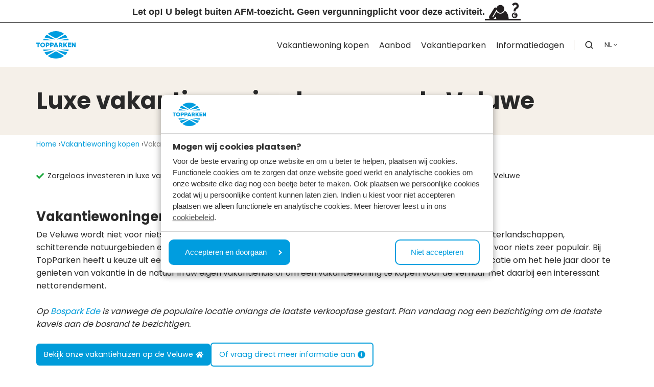

--- FILE ---
content_type: text/html; charset=UTF-8
request_url: https://www.topparkenverkoop.nl/vakantiewoning-kopen/veluwe?properties_750146_park=300&properties_750146_property_price_range=29
body_size: 23073
content:
<!doctype html><html lang="nl" class="no-js "><head>
    <meta charset="utf-8">
    <title>Een vakantiehuis kopen op de Veluwe | TopParken Verkoop</title>
    <link rel="shortcut icon" href="https://www.topparkenverkoop.nl/hubfs/Logo/topparken-icon.svg">
    <meta name="description" content="Een eigen vakantiewoning kopen op de Veluwe? Dan bent u bij TopParken aan het juiste adres. Recreatiewoningen te koop op 6 vakantieparken op de Veluwe.">
    



<script type="application/ld+json">
{
  "@context": "https://schema.org",
  "@type": "WebPage",
  "name": "Vakantiewoning kopen op de Veluwe",
  "url": "https://www.topparkenverkoop.nl/vakantiewoning-kopen/veluwe",
  "description": "Een eigen vakantiewoning kopen op de Veluwe? Dan bent u bij TopParken aan het juiste adres. Recreatiewoningen te koop op 6 vakantieparken op de Veluwe.",
  "datePublished": "2024-09-10",
  "dateModified": "2025-09-12",
  "inLanguage": "nl",
  "primaryImageOfPage": {
    "@type": "ImageObject",
    "url": "https://144098608.fs1.hubspotusercontent-eu1.net/hubfs/144098608/Resort%20Veluwe%20-%20Silva%20Speeltuin%20-%20Exterieur%20-%201.jpg"
  },
  "isPartOf": {
    "@type": "WebSite",
    "name": "TopParken Verkoop",
    "url": "https://www.topparkenverkoop.nl/"
  },
  "publisher": {
    "@type": "Organization",
    "name": "TopParken Verkoop",
    "logo": {
      "@type": "ImageObject",
      "url": "https://144098608.fs1.hubspotusercontent-eu1.net/hubfs/144098608/Logo/TopParken%20logo%20-%20RGB.svg"
    }
  }
}
</script>



<script type="application/ld+json">
{
  "@context": "https://schema.org",
  "@type": "WebSite",
  "name": "TopParken Verkoop",
  "url": "https://www.topparkenverkoop.nl/"
}
</script>



<script type="application/ld+json">
{
  "@context": "https://schema.org",
  "@type": "Organization",
  "name": "TopParken Verkoop",
  "legalName": "TopParken Verkoop",
  "url": "https://www.topparkenverkoop.nl/",
  "logo": "https://144098608.fs1.hubspotusercontent-eu1.net/hubfs/144098608/Logo/TopParken%20logo%20-%20RGB.svg",
  "email": "verkoop@topparken.nl",
  "telephone": "(+31) 88 500 2444",
  "address": {
    "@type": "PostalAddress",
    "streetAddress": "Immenweg 15",
    "postalCode": "6741 KP",
    "addressLocality": "Lunteren",
    "addressCountry": "NL"
  },
  "sameAs": [
    "https://www.facebook.com/TopParkenVerkoop.nl",
    "https://www.instagram.com/topparken.verkoop/",
    "https://www.linkedin.com/company/topparken",
    "https://www.youtube.com/topparken",
    "https://www.tiktok.com/@topparken.nl"
  ]
}
</script>

    
		<script>
			var act = {};
      act.xs = 479;
      act.sm = 767;
      act.md = 1139;
			act.scroll_offset = {
				sm: 66,
				md: 66,
				lg: 66,
				get: function() {
					if(window.matchMedia('(max-width: 767px)').matches) return act.scroll_offset.sm;
					if(window.matchMedia('(min-width: 1140px)').matches) return act.scroll_offset.lg;
					return act.scroll_offset.md;
				},
				set: function(sm, md, lg){
					act.scroll_offset.sm = sm;
					act.scroll_offset.md = md;
					act.scroll_offset.lg = lg;
				}
			};
		</script>
    
    <meta name="viewport" content="width=device-width, initial-scale=1">

    
    <meta property="og:description" content="Een eigen vakantiewoning kopen op de Veluwe? Dan bent u bij TopParken aan het juiste adres. Recreatiewoningen te koop op 6 vakantieparken op de Veluwe.">
    <meta property="og:title" content="Een vakantiehuis kopen op de Veluwe | TopParken Verkoop">
    <meta name="twitter:description" content="Een eigen vakantiewoning kopen op de Veluwe? Dan bent u bij TopParken aan het juiste adres. Recreatiewoningen te koop op 6 vakantieparken op de Veluwe.">
    <meta name="twitter:title" content="Een vakantiehuis kopen op de Veluwe | TopParken Verkoop">

    

    
    <style>
a.cta_button{-moz-box-sizing:content-box !important;-webkit-box-sizing:content-box !important;box-sizing:content-box !important;vertical-align:middle}.hs-breadcrumb-menu{list-style-type:none;margin:0px 0px 0px 0px;padding:0px 0px 0px 0px}.hs-breadcrumb-menu-item{float:left;padding:10px 0px 10px 10px}.hs-breadcrumb-menu-divider:before{content:'›';padding-left:10px}.hs-featured-image-link{border:0}.hs-featured-image{float:right;margin:0 0 20px 20px;max-width:50%}@media (max-width: 568px){.hs-featured-image{float:none;margin:0;width:100%;max-width:100%}}.hs-screen-reader-text{clip:rect(1px, 1px, 1px, 1px);height:1px;overflow:hidden;position:absolute !important;width:1px}
</style>

<link rel="stylesheet" href="https://www.topparkenverkoop.nl/hubfs/hub_generated/template_assets/1/184199863484/1768918433910/template_landingpage.min.css">

    <style>
    .collapse-text .rtext__more-btn:after{
        content: "Lees meer";
      } 
      
        .tp-card-label-item[data-tag="nieuw"]{
            background-color: #ffffff!important;
            color: #292929!important;
            
             border: 2px solid #009cda!important;
            
          }
      
        .tp-card-label-item[data-tag="beschikbaar"]{
            background-color: #9d8465!important;
            color: #FFFFFF!important;
            
             border:none!important
            
          }
      
        .tp-card-label-item[data-tag="verkocht"]{
            background-color: #ff0201!important;
            color: #FFFFFF!important;
            
             border:none!important
            
          }
      
                
      
        .tp-card-label-item[data-tag="Op het park"]{
            background-color: #17A538!important;
            color: #FFFFFF!important;
          }
      
    </style>
  
<link rel="stylesheet" href="https://www.topparkenverkoop.nl/hubfs/hub_generated/template_assets/1/112882058718/1768918427612/template_main.min.css">
<link rel="stylesheet" href="https://www.topparkenverkoop.nl/hubfs/hub_generated/template_assets/1/112254977495/1768918424615/template_nav.min.css">
<link rel="stylesheet" href="https://www.topparkenverkoop.nl/hubfs/hub_generated/template_assets/1/112258576586/1768918440471/template_site-search.min.css">
<link rel="stylesheet" href="https://www.topparkenverkoop.nl/hubfs/hub_generated/template_assets/1/112254977489/1768918431594/template_lang-select.min.css">
<link rel="stylesheet" href="https://www.topparkenverkoop.nl/hubfs/hub_generated/template_assets/1/112258576608/1768918424621/template_mobile-nav.min.css">
<link rel="stylesheet" href="https://www.topparkenverkoop.nl/hubfs/hub_generated/template_assets/1/112258583270/1768918449854/template_header-01.min.css">
<link rel="stylesheet" href="https://www.topparkenverkoop.nl/hubfs/hub_generated/template_assets/1/116448140994/1768918429979/template_header.min.css">
<link rel="stylesheet" href="https://www.topparkenverkoop.nl/hubfs/hub_generated/module_assets/1/114005256909/1765203031441/module_breadcrumbs.min.css">
<link rel="stylesheet" href="https://www.topparkenverkoop.nl/hubfs/hub_generated/template_assets/1/112254977478/1768918435617/template_properties.min.css">
<link rel="stylesheet" href="https://www.topparkenverkoop.nl/hubfs/hub_generated/template_assets/1/112253922791/1768918427493/template_section-intro.min.css">
<link rel="stylesheet" href="https://www.topparkenverkoop.nl/hubfs/hub_generated/template_assets/1/112258576621/1768918433861/template_content-card.min.css">
<link rel="stylesheet" href="https://www.topparkenverkoop.nl/hubfs/hub_generated/template_assets/1/117266478803/1768918430951/template_events-module.min.css">
<link rel="stylesheet" href="https://www.topparkenverkoop.nl/hubfs/hub_generated/template_assets/1/117560521918/1768918429357/template_locations-module.min.css">
<link rel="stylesheet" href="https://www.topparkenverkoop.nl/hubfs/hub_generated/template_assets/1/118280346319/1768918433574/template_objects-module.min.css">
<link rel="stylesheet" href="https://www.topparkenverkoop.nl/hubfs/hub_generated/module_assets/1/116577961702/1744393392028/module_quick-features.min.css">
<link rel="stylesheet" href="https://www.topparkenverkoop.nl/hubfs/hub_generated/template_assets/1/112253922792/1768918430941/template_quick-features.min.css">
<link rel="stylesheet" href="https://www.topparkenverkoop.nl/hubfs/hub_generated/template_assets/1/112253922765/1768918432729/template_rich-text.min.css">
<link rel="stylesheet" href="https://www.topparkenverkoop.nl/hubfs/hub_generated/module_assets/1/116092863186/1744393388092/module_gallery.min.css">
<link rel="stylesheet" href="https://www.topparkenverkoop.nl/hubfs/hub_generated/template_assets/1/112254977488/1768918459313/template_gallery.min.css">
<link rel="stylesheet" href="https://www.topparkenverkoop.nl/hubfs/hub_generated/template_assets/1/112253922782/1768918453931/template_go-card.min.css">
<link rel="stylesheet" href="https://www.topparkenverkoop.nl/hubfs/hub_generated/template_assets/1/112258583269/1768918435583/template_accordion.min.css">
<link rel="stylesheet" href="https://www.topparkenverkoop.nl/hubfs/hub_generated/module_assets/1/112254977778/1747204601938/module_icon.min.css">
<link rel="stylesheet" href="https://www.topparkenverkoop.nl/hubfs/hub_generated/template_assets/1/112254977503/1768918449713/template_column-navigation.min.css">
<link rel="stylesheet" href="https://www.topparkenverkoop.nl/hubfs/hub_generated/template_assets/1/112254977482/1768918434441/template_form.min.css">
<link rel="stylesheet" href="https://www.topparkenverkoop.nl/hubfs/hub_generated/template_assets/1/112258576594/1768918435841/template_footer-05.min.css">
<link class="hs-async-css" rel="preload" href="https://www.topparkenverkoop.nl/hubfs/hub_generated/template_assets/1/112253922759/1768918429653/template_modal.min.css" as="style" onload="this.onload=null;this.rel='stylesheet'">
<noscript><link rel="stylesheet" href="https://www.topparkenverkoop.nl/hubfs/hub_generated/template_assets/1/112253922759/1768918429653/template_modal.min.css"></noscript>
<style>
  @font-face {
    font-family: "Poppins";
    font-weight: 800;
    font-style: normal;
    font-display: swap;
    src: url("/_hcms/googlefonts/Poppins/800.woff2") format("woff2"), url("/_hcms/googlefonts/Poppins/800.woff") format("woff");
  }
  @font-face {
    font-family: "Poppins";
    font-weight: 700;
    font-style: normal;
    font-display: swap;
    src: url("/_hcms/googlefonts/Poppins/700.woff2") format("woff2"), url("/_hcms/googlefonts/Poppins/700.woff") format("woff");
  }
  @font-face {
    font-family: "Poppins";
    font-weight: 400;
    font-style: normal;
    font-display: swap;
    src: url("/_hcms/googlefonts/Poppins/regular.woff2") format("woff2"), url("/_hcms/googlefonts/Poppins/regular.woff") format("woff");
  }
  @font-face {
    font-family: "Poppins";
    font-weight: 700;
    font-style: normal;
    font-display: swap;
    src: url("/_hcms/googlefonts/Poppins/700.woff2") format("woff2"), url("/_hcms/googlefonts/Poppins/700.woff") format("woff");
  }
  @font-face {
    font-family: "Lato";
    font-weight: 900;
    font-style: normal;
    font-display: swap;
    src: url("/_hcms/googlefonts/Lato/900.woff2") format("woff2"), url("/_hcms/googlefonts/Lato/900.woff") format("woff");
  }
  @font-face {
    font-family: "Lato";
    font-weight: 700;
    font-style: normal;
    font-display: swap;
    src: url("/_hcms/googlefonts/Lato/700.woff2") format("woff2"), url("/_hcms/googlefonts/Lato/700.woff") format("woff");
  }
  @font-face {
    font-family: "Lato";
    font-weight: 400;
    font-style: normal;
    font-display: swap;
    src: url("/_hcms/googlefonts/Lato/regular.woff2") format("woff2"), url("/_hcms/googlefonts/Lato/regular.woff") format("woff");
  }
  @font-face {
    font-family: "Lato";
    font-weight: 700;
    font-style: normal;
    font-display: swap;
    src: url("/_hcms/googlefonts/Lato/700.woff2") format("woff2"), url("/_hcms/googlefonts/Lato/700.woff") format("woff");
  }
  @font-face {
    font-family: "Jost";
    font-weight: 700;
    font-style: normal;
    font-display: swap;
    src: url("/_hcms/googlefonts/Jost/700.woff2") format("woff2"), url("/_hcms/googlefonts/Jost/700.woff") format("woff");
  }
  @font-face {
    font-family: "Jost";
    font-weight: 500;
    font-style: normal;
    font-display: swap;
    src: url("/_hcms/googlefonts/Jost/500.woff2") format("woff2"), url("/_hcms/googlefonts/Jost/500.woff") format("woff");
  }
  @font-face {
    font-family: "Jost";
    font-weight: 600;
    font-style: normal;
    font-display: swap;
    src: url("/_hcms/googlefonts/Jost/600.woff2") format("woff2"), url("/_hcms/googlefonts/Jost/600.woff") format("woff");
  }
  @font-face {
    font-family: "Jost";
    font-weight: 400;
    font-style: normal;
    font-display: swap;
    src: url("/_hcms/googlefonts/Jost/regular.woff2") format("woff2"), url("/_hcms/googlefonts/Jost/regular.woff") format("woff");
  }
</style>

<!-- Editor Styles -->
<style id="hs_editor_style" type="text/css">
.content_bucket_lp_2-row-4-max-width-section-centering > .row-fluid {
  max-width: 1138px !important;
  margin-left: auto !important;
  margin-right: auto !important;
}
.content_bucket_lp_2-row-5-max-width-section-centering > .row-fluid {
  max-width: 1138px !important;
  margin-left: auto !important;
  margin-right: auto !important;
}
/* HubSpot Styles (default) */
.content_bucket_lp_2-row-0-padding {
  padding-top: 30px !important;
  padding-bottom: 10px !important;
}
.content_bucket_lp_2-row-0-background-layers {
  background-image: linear-gradient(rgba(245, 240, 233, 1), rgba(245, 240, 233, 1)) !important;
  background-position: left top !important;
  background-size: auto !important;
  background-repeat: no-repeat !important;
}
.content_bucket_lp_2-row-1-padding {
  padding-top: 0px !important;
  padding-bottom: 0px !important;
}
.content_bucket_lp_2-row-2-padding {
  padding-top: 20px !important;
  padding-bottom: 2px !important;
}
.content_bucket_lp_2-row-3-padding {
  padding-top: 40px !important;
  padding-bottom: 40px !important;
}
.content_bucket_lp_2-row-4-padding {
  padding-top: 40px !important;
  padding-bottom: 40px !important;
}
.content_bucket_lp_2-row-5-padding {
  padding-top: 40px !important;
  padding-bottom: 40px !important;
}
.content_bucket_lp_2-row-6-padding {
  padding-top: 40px !important;
  padding-bottom: 40px !important;
}
.content_bucket_lp_2-row-7-padding {
  padding-top: 40px !important;
  padding-bottom: 40px !important;
}
.content_bucket_lp_2-row-8-padding {
  padding-top: 40px !important;
  padding-bottom: 40px !important;
}
.content_bucket_lp_2-row-9-background-layers {
  background-image: linear-gradient(rgba(245, 240, 233, 1), rgba(245, 240, 233, 1)) !important;
  background-position: left top !important;
  background-size: auto !important;
  background-repeat: no-repeat !important;
}
.content_bucket_lp_2-row-10-padding {
  padding-top: 60px !important;
  padding-bottom: 40px !important;
}
.content_bucket_lp_2-row-11-padding {
  padding-top: 0px !important;
  padding-bottom: 40px !important;
}
.content_bucket_lp_2-row-12-padding {
  padding-top: 40px !important;
  padding-bottom: 40px !important;
}
.content_bucket_lp_2-dnd_partial-5-module-2-hidden {
  display: block !important;
}
.content_bucket_lp_2-module-8-hidden {
  display: block !important;
}
.content_bucket_lp_2-dnd_partial-22-column-1-row-0-padding {
  padding-top: 24px !important;
}
</style>
    

    
    <link rel="canonical" href="https://www.topparkenverkoop.nl/vakantiewoning-kopen/veluwe">

<!-- Google Consent Mode -->
<script data-cookieconsent="ignore">
  window.dataLayer = window.dataLayer || [];
  function gtag() {
                dataLayer.push(arguments)
  }
  gtag("consent", "default", {
                ad_personalization: "denied",
                ad_storage: "denied",
                ad_user_data: "denied",
                analytics_storage: "denied",
                functionality_storage: "denied",
                personalization_storage: "denied",
                security_storage: "granted",
                wait_for_update: 500
  });
  gtag("set", "ads_data_redaction", true);
  gtag("set", "url_passthrough", true);
</script>
<!-- End Google Consent Mode-->
<!-- Google Tag Manager -->
<script data-cookieconsent="ignore">(function(w,d,s,l,i){w[l]=w[l]||[];w[l].push({'gtm.start':new Date().getTime(),event:'gtm.js'});var f=d.getElementsByTagName(s)[0],j=d.createElement(s),dl=l!='dataLayer'?'&l='+l:'';j.async=true;j.src='https://sst.topparkenverkoop.nl/gtm.js?id='+i+dl;f.parentNode.insertBefore(j,f);})(window,document,'script','dataLayer','GTM-WWXKVX5P');</script>
<!-- End Google Tag Manager --> 
<!-- Cookiebot CMP-->
<script id="Cookiebot" src="https://consent.cookiebot.com/uc.js" data-cbid="cf763816-0347-4790-b0e8-e998c4567a30" data-blockingmode="auto" type="text/javascript"></script>
<!-- End Cookiebot CMP -->
<meta property="og:image" content="https://www.topparkenverkoop.nl/hubfs/Resort%20Veluwe%20-%20Silva%20Speeltuin%20-%20Exterieur%20-%201.jpg">
<meta property="og:image:width" content="2500">
<meta property="og:image:height" content="1667">
<meta property="og:image:alt" content="Vakantiewoning kopen op de Veluwe">
<meta name="twitter:image" content="https://www.topparkenverkoop.nl/hubfs/Resort%20Veluwe%20-%20Silva%20Speeltuin%20-%20Exterieur%20-%201.jpg">
<meta name="twitter:image:alt" content="Vakantiewoning kopen op de Veluwe">

<meta property="og:url" content="https://www.topparkenverkoop.nl/vakantiewoning-kopen/veluwe">
<meta name="twitter:card" content="summary_large_image">
<meta http-equiv="content-language" content="nl">
<link rel="alternate" hreflang="en" href="https://www.topparkensales.com/holiday-home-for-sale/veluwe">
<link rel="alternate" hreflang="nl" href="https://www.topparkenverkoop.nl/vakantiewoning-kopen/veluwe">






    
  <meta name="generator" content="HubSpot"></head>
  <body class="  hs-content-id-106618860753 hs-site-page page   ">
    <div id="top"></div>
        <div data-global-resource-path="act3-child-topparken/partials/afm.html">


  <div class="afm">
    <a class="afm-link" target="_blank" href="/afm"></a>
    <p>Let op! U belegt buiten AFM-toezicht. Geen vergunningplicht voor deze activiteit.</p>
    <svg width="70" height="35" id="a" xmlns="http://www.w3.org/2000/svg" viewbox="0 0 70.74 35.18"><defs><style>.b{fill:#231f20;}</style></defs><path class="b" d="M47.13,32.35c-.5-5.82-1.99-11.49-5.29-14.4-.72-.64-1.61-1.14-2.55-1.57-1.5,3.26-4.78,5.5-8.6,5.5h-.34c-2.26-.08-4.28-.99-5.87-2.37-.53-.47-1.01-.98-1.42-1.55-.05-.08-.12-.15-.17-.22l-.28.48-.5.85-5.43,9.22c-.16.28-.45.43-.75.43-.15,0-.3-.04-.44-.12-.21-.13-.35-.33-.4-.56-.05-.21-.02-.43.09-.63l4.24-7.2.74-1.26c.59-1.06,1.16-2.09,1.72-3.08.2-.36.39-.7.59-1.05.13-.24.28-.5.41-.72.07-.14.12-.26.19-.39.18,1.1.62,2.12,1.23,3.01,1.34,1.97,3.55,3.32,6.12,3.41h.27c3.08,0,5.72-1.78,6.96-4.39.44-.93.72-1.97.76-3.07.07-2.07-.67-4.04-2.08-5.55-1.41-1.51-3.33-2.39-5.39-2.46h-.28c-3.71,0-6.79,2.58-7.54,6.09-.19-.28-.43-.51-.72-.68-.25-.15-.52-.25-.81-.31-1.12-.22-2.48.21-3.31,1.48,0,0-7.41,11.91-9.14,14.66-1.63,2.58-1.02,5.26.29,6.43H0v2.83h70.74v-2.83h-23.62ZM16.95,32.35c2.22-1.98,3.77-3.45,5.33-4.94.05,1.99.11,3.76.15,4.94h-5.47Z" /><path class="b" d="M58.88,30.89c3.1,0,5.61-2.51,5.61-5.61s-2.51-5.61-5.61-5.61-5.61,2.51-5.61,5.61,2.51,5.61,5.61,5.61ZM55.26,25.51h.6v-.19c0-.11.01-.22.01-.34h-.62v-.79h.74c.15-.6.41-1.11.77-1.52.64-.71,1.53-1.14,2.57-1.14.68,0,1.27.16,1.68.34l-.31,1.27c-.29-.12-.75-.26-1.24-.26-.53,0-1.03.17-1.37.6-.15.18-.28.44-.35.72h2.78v.79h-2.95c-.01.12-.01.24-.01.34v.18h2.96v.79h-2.8c.07.33.2.59.36.79.36.4.89.56,1.44.56.51,0,1.03-.16,1.27-.29l.28,1.24c-.39.22-1.03.43-1.74.43-1.09,0-2.1-.45-2.73-1.28-.3-.38-.53-.86-.62-1.45h-.72v-.79Z" /><path class="b" d="M60.38,4.14c1.36-.02,2.35,1.16,2.42,2.57,0,.01,0,.03,0,.06-.03.82-.24,1.08-1.1,1.85-.82.71-2.2,1.43-3.35,2.93-1.28,1.71-1.57,3.5-1.56,4.68,0,.39.03.72.05.95.02.12.03.21.03.26l.4-.04h3.75c-.02-.65-.09-.74-.08-1.17.02-.59.1-1.32.75-2.22.37-.55,1.42-1.22,2.65-2.2,1.2-.93,2.66-2.64,2.62-5.05v-.09c-.04-3.39-2.65-6.66-6.56-6.69-2.28,0-4.65,1.14-6.87,3.41l2.96,2.9c1.71-1.73,3.06-2.16,3.91-2.16Z" /></svg>
  </div>
  <div class="afm afm-spacer">
    <a class="afm-link" target="_blank" href="/afm"></a>
    <p>Let op! U belegt buiten AFM-toezicht. Geen vergunningplicht voor deze activiteit.</p>
    <svg width="70" height="35" id="a" xmlns="http://www.w3.org/2000/svg" viewbox="0 0 70.74 35.18"><defs><style>.b{fill:#231f20;}</style></defs><path class="b" d="M47.13,32.35c-.5-5.82-1.99-11.49-5.29-14.4-.72-.64-1.61-1.14-2.55-1.57-1.5,3.26-4.78,5.5-8.6,5.5h-.34c-2.26-.08-4.28-.99-5.87-2.37-.53-.47-1.01-.98-1.42-1.55-.05-.08-.12-.15-.17-.22l-.28.48-.5.85-5.43,9.22c-.16.28-.45.43-.75.43-.15,0-.3-.04-.44-.12-.21-.13-.35-.33-.4-.56-.05-.21-.02-.43.09-.63l4.24-7.2.74-1.26c.59-1.06,1.16-2.09,1.72-3.08.2-.36.39-.7.59-1.05.13-.24.28-.5.41-.72.07-.14.12-.26.19-.39.18,1.1.62,2.12,1.23,3.01,1.34,1.97,3.55,3.32,6.12,3.41h.27c3.08,0,5.72-1.78,6.96-4.39.44-.93.72-1.97.76-3.07.07-2.07-.67-4.04-2.08-5.55-1.41-1.51-3.33-2.39-5.39-2.46h-.28c-3.71,0-6.79,2.58-7.54,6.09-.19-.28-.43-.51-.72-.68-.25-.15-.52-.25-.81-.31-1.12-.22-2.48.21-3.31,1.48,0,0-7.41,11.91-9.14,14.66-1.63,2.58-1.02,5.26.29,6.43H0v2.83h70.74v-2.83h-23.62ZM16.95,32.35c2.22-1.98,3.77-3.45,5.33-4.94.05,1.99.11,3.76.15,4.94h-5.47Z" /><path class="b" d="M58.88,30.89c3.1,0,5.61-2.51,5.61-5.61s-2.51-5.61-5.61-5.61-5.61,2.51-5.61,5.61,2.51,5.61,5.61,5.61ZM55.26,25.51h.6v-.19c0-.11.01-.22.01-.34h-.62v-.79h.74c.15-.6.41-1.11.77-1.52.64-.71,1.53-1.14,2.57-1.14.68,0,1.27.16,1.68.34l-.31,1.27c-.29-.12-.75-.26-1.24-.26-.53,0-1.03.17-1.37.6-.15.18-.28.44-.35.72h2.78v.79h-2.95c-.01.12-.01.24-.01.34v.18h2.96v.79h-2.8c.07.33.2.59.36.79.36.4.89.56,1.44.56.51,0,1.03-.16,1.27-.29l.28,1.24c-.39.22-1.03.43-1.74.43-1.09,0-2.1-.45-2.73-1.28-.3-.38-.53-.86-.62-1.45h-.72v-.79Z" /><path class="b" d="M60.38,4.14c1.36-.02,2.35,1.16,2.42,2.57,0,.01,0,.03,0,.06-.03.82-.24,1.08-1.1,1.85-.82.71-2.2,1.43-3.35,2.93-1.28,1.71-1.57,3.5-1.56,4.68,0,.39.03.72.05.95.02.12.03.21.03.26l.4-.04h3.75c-.02-.65-.09-.74-.08-1.17.02-.59.1-1.32.75-2.22.37-.55,1.42-1.22,2.65-2.2,1.2-.93,2.66-2.64,2.62-5.05v-.09c-.04-3.39-2.65-6.66-6.56-6.69-2.28,0-4.65,1.14-6.87,3.41l2.96,2.9c1.71-1.73,3.06-2.16,3.91-2.16Z" /></svg>
  </div>
  </div>
    <div class="page">
      
        <div data-global-resource-path="act3-child-topparken/partials/header-01.html">














  










<header class="header tp-header header--1   header--sticky header--w-search header--w-lang hs-search-hidden">
  <div class="container-fluid above-header">
<div class="row-fluid-wrapper">
<div class="row-fluid">
<div class="span12 widget-span widget-type-cell " style="" data-widget-type="cell" data-x="0" data-w="12">

</div><!--end widget-span -->
</div>
</div>
</div>
  <div class="header__sticky-wrapper">
    <div class="header__sticky-element"><div class="afm afm-spacer">
          <a class="afm-link" target="_blank" href="/afm"></a>
          <p>Let op! U belegt buiten AFM-toezicht. Geen vergunningplicht voor deze activiteit.</p>
          <svg width="70" height="35" id="a" xmlns="http://www.w3.org/2000/svg" viewbox="0 0 70.74 35.18"><defs><style>.b{fill:#231f20;}</style></defs><path class="b" d="M47.13,32.35c-.5-5.82-1.99-11.49-5.29-14.4-.72-.64-1.61-1.14-2.55-1.57-1.5,3.26-4.78,5.5-8.6,5.5h-.34c-2.26-.08-4.28-.99-5.87-2.37-.53-.47-1.01-.98-1.42-1.55-.05-.08-.12-.15-.17-.22l-.28.48-.5.85-5.43,9.22c-.16.28-.45.43-.75.43-.15,0-.3-.04-.44-.12-.21-.13-.35-.33-.4-.56-.05-.21-.02-.43.09-.63l4.24-7.2.74-1.26c.59-1.06,1.16-2.09,1.72-3.08.2-.36.39-.7.59-1.05.13-.24.28-.5.41-.72.07-.14.12-.26.19-.39.18,1.1.62,2.12,1.23,3.01,1.34,1.97,3.55,3.32,6.12,3.41h.27c3.08,0,5.72-1.78,6.96-4.39.44-.93.72-1.97.76-3.07.07-2.07-.67-4.04-2.08-5.55-1.41-1.51-3.33-2.39-5.39-2.46h-.28c-3.71,0-6.79,2.58-7.54,6.09-.19-.28-.43-.51-.72-.68-.25-.15-.52-.25-.81-.31-1.12-.22-2.48.21-3.31,1.48,0,0-7.41,11.91-9.14,14.66-1.63,2.58-1.02,5.26.29,6.43H0v2.83h70.74v-2.83h-23.62ZM16.95,32.35c2.22-1.98,3.77-3.45,5.33-4.94.05,1.99.11,3.76.15,4.94h-5.47Z" /><path class="b" d="M58.88,30.89c3.1,0,5.61-2.51,5.61-5.61s-2.51-5.61-5.61-5.61-5.61,2.51-5.61,5.61,2.51,5.61,5.61,5.61ZM55.26,25.51h.6v-.19c0-.11.01-.22.01-.34h-.62v-.79h.74c.15-.6.41-1.11.77-1.52.64-.71,1.53-1.14,2.57-1.14.68,0,1.27.16,1.68.34l-.31,1.27c-.29-.12-.75-.26-1.24-.26-.53,0-1.03.17-1.37.6-.15.18-.28.44-.35.72h2.78v.79h-2.95c-.01.12-.01.24-.01.34v.18h2.96v.79h-2.8c.07.33.2.59.36.79.36.4.89.56,1.44.56.51,0,1.03-.16,1.27-.29l.28,1.24c-.39.22-1.03.43-1.74.43-1.09,0-2.1-.45-2.73-1.28-.3-.38-.53-.86-.62-1.45h-.72v-.79Z" /><path class="b" d="M60.38,4.14c1.36-.02,2.35,1.16,2.42,2.57,0,.01,0,.03,0,.06-.03.82-.24,1.08-1.1,1.85-.82.71-2.2,1.43-3.35,2.93-1.28,1.71-1.57,3.5-1.56,4.68,0,.39.03.72.05.95.02.12.03.21.03.26l.4-.04h3.75c-.02-.65-.09-.74-.08-1.17.02-.59.1-1.32.75-2.22.37-.55,1.42-1.22,2.65-2.2,1.2-.93,2.66-2.64,2.62-5.05v-.09c-.04-3.39-2.65-6.66-6.56-6.69-2.28,0-4.65,1.14-6.87,3.41l2.96,2.9c1.71-1.73,3.06-2.16,3.91-2.16Z" /></svg>
          </div><div class="header__section header__section--main section">
        <div class="header__center container">
          <div class="row items-center">
            <div class="col s2 md-s2 sm-s4 justify-center">
              <div class="header__logo"><div class="header__logo__static"><div id="hs_cos_wrapper_static_header_logo" class="hs_cos_wrapper hs_cos_wrapper_widget hs_cos_wrapper_type_module widget-type-logo" style="" data-hs-cos-general-type="widget" data-hs-cos-type="module">
  






















  
  <span id="hs_cos_wrapper_static_header_logo_hs_logo_widget" class="hs_cos_wrapper hs_cos_wrapper_widget hs_cos_wrapper_type_logo" style="" data-hs-cos-general-type="widget" data-hs-cos-type="logo"><a href="/" id="hs-link-static_header_logo_hs_logo_widget" style="border-width:0px;border:0px;"><img src="https://www.topparkenverkoop.nl/hubfs/Logo/TopParken%20logo%20-%20RGB.svg" class="hs-image-widget " height="54" style="height: auto;width:77px;border-width:0px;border:0px;" width="77" alt="TopParken logo - RGB" title="TopParken logo - RGB"></a></span>
</div></div><div class="header__logo__sticky"><div id="hs_cos_wrapper_sticky_header_logo" class="hs_cos_wrapper hs_cos_wrapper_widget hs_cos_wrapper_type_module widget-type-logo" style="" data-hs-cos-general-type="widget" data-hs-cos-type="module">
  






















  
  <span id="hs_cos_wrapper_sticky_header_logo_hs_logo_widget" class="hs_cos_wrapper hs_cos_wrapper_widget hs_cos_wrapper_type_logo" style="" data-hs-cos-general-type="widget" data-hs-cos-type="logo"><a href="/" id="hs-link-sticky_header_logo_hs_logo_widget" style="border-width:0px;border:0px;"><img src="https://www.topparkenverkoop.nl/hubfs/Logo/TopParken%20logo%20-%20RGB.svg" class="hs-image-widget " height="54" style="height: auto;width:77px;border-width:0px;border:0px;" width="77" alt="TopParken logo - RGB" title="TopParken logo - RGB" loading="lazy"></a></span>
</div></div>
              </div>
            </div>
            <div class="col s10 md-s10 sm-s8">
              <div class="flex flex-row items-center justify-end no-shrink">
                <div class="header__nav">
                  <div id="hs_cos_wrapper_header_nav" class="hs_cos_wrapper hs_cos_wrapper_widget hs_cos_wrapper_type_module" style="" data-hs-cos-general-type="widget" data-hs-cos-type="module"><div class="module module--header_nav module--nav">
    <div class="module__inner">

  <nav class="nav nav--light nav--on-hover hs-skip-lang-url-rewrite" flyout-delay="0" aria-label="Main menu">
    <ul class="nav__list nav__list--level1"><li class="nav__item">
        <a class="nav__link" href="https://www.topparkenverkoop.nl/vakantiewoning-kopen">Vakantiewoning kopen</a></li><li class="nav__item">
        <a class="nav__link" href="https://www.topparkenverkoop.nl/aanbod-vakantiewoningen">Aanbod</a></li><li class="nav__item nav__item--branch nav__item--mega-branch nav__item--mega-branch-width-default">
        <a class="nav__link" href="https://www.topparkenverkoop.nl/vakantieparken">Vakantieparken<span class="nav__mega-hover-extender"></span></a><div class="nav__mega nav__mega--width-default custom-mega">
            <div class="container">
              <div class="row">
                <div class="col s7">
                  <div class="row">
                    <div class="nav__mega-header col s12">
                      
                    </div>
                  </div>
                  <div class="row">
                    <div class="nav__mega-cols nav__mega-cols--type-1 col s12">
                      <div style="width: 100%;">
                        <div class="row justify-between"><div class="nav__mega-col col s4">
                                <ul>
<li><a href="//topparkenverkoop.nl/vakantiewoning-kopen/utrecht" rel="noopener"><span style="color: #009cda;">Utrecht</span></a>
<ul>
<li><a href="/vakantieparken/residence-lage-vuursche" rel="noopener">Résidence Lage Vuursche</a></li>
<li><a href="/vakantieparken/resort-lexmond" rel="noopener">Resort Lexmond</a></li>
<li><a href="/vakantieparken/residence-westenburg" rel="noopener">Résidence Westenburg</a></li>
</ul>
</li>
</ul>
                              </div><div class="nav__mega-col col s4">
                                <ul>
<li><a href="//topparkenverkoop.nl/vakantiewoning-kopen/noord-brabant" rel="noopener"><span style="color: #009cda;">Noord-Brabant</span></a>
<ul>
<li><a href="/vakantieparken/resort-brabantse-kempen" rel="noopener">Resort de Brabantse Kempen</a></li>
<li><a href="/vakantieparken/residence-de-leuvert" rel="noopener">Résidence de Leuvert</a></li>
<li><a href="https://www.topparkenverkoop.nl/vakantieparken/resort-veldhoven" rel="noopener">Resort Veldhoven</a></li>
</ul>
</li>
</ul>
                              </div><div class="nav__mega-col col s4">
                                <ul>
<li><a href="//topparkenverkoop.nl/vakantiewoning-kopen/veluwe" rel="noopener"><span style="color: #009cda;">Gelderland | Veluwe</span></a>
<ul>
<li><a href="/vakantieparken/bospark-ede" rel="noopener">Bospark Ede</a></li>
</ul>
<ul>
<li><a href="/vakantieparken/recreatiepark-t-gelloo" rel="noopener">Recreatiepark 't Gelloo</a></li>
<li><a href="/vakantieparken/recreatiepark-beekbergen" rel="noopener">Recreatiepark Beekbergen</a></li>
</ul>
</li>
</ul>
                              </div><div class="nav__mega-col col s4">
                                <ul>
<li><a href="//topparkenverkoop.nl/vakantiewoning-kopen/veluwe" rel="noopener"><span style="color: #009cda;">Gelderland | Veluwe</span></a>
<ul>
<li><a href="/vakantieparken/resort-veluwe" rel="noopener">Resort Veluwe</a></li>
<li><a href="/vakantieparken/landgoed-de-scheleberg" rel="noopener">Landgoed de Scheleberg</a></li>
<li><a href="/vakantieparken/recreatiepark-de-wielerbaan" rel="noopener">Recreatiepark de Wielerbaan</a></li>
</ul>
</li>
</ul>
                              </div><div class="nav__mega-col col s4">
                                <ul>
<li><span style="color: #009cda;"><a href="//topparkenverkoop.nl/vakantiewoning-kopen/aan-het-water" rel="noopener" style="color: #009cda;">Gelderland | Waterrijk</a></span>
<ul>
<li><a href="/vakantieparken/recreatiepark-het-esmeer" rel="noopener">Recreatiepark het Esmeer</a></li>
<li><a href="/vakantieparken/waterpark-dommelsvoort" rel="noopener">Waterpark Dommelsvoort</a></li>
</ul>
</li>
</ul>
                              </div><div class="nav__mega-col col s4">
                                <ul>
<li><span style="color: #009cda;"><a href="//topparkenverkoop.nl/vakantiewoning-kopen/gelderland/achterhoek" rel="noopener" style="color: #009cda;">Gelderland | Achterhoek</a></span>
<ul>
<li><a href="/vakantieparken/residence-lichtenvoorde" rel="noopener">Résidence Lichtenvoorde</a></li>
</ul>
</li>
</ul>
                              </div><div class="nav__mega-col col s4">
                                <ul>
<li><a href="//topparkenverkoop.nl/vakantiewoning-kopen/noord-holland" rel="noopener"><span style="color: #009cda;">Noord-Holland</span></a>
<ul>
<li><a href="/vakantieparken/park-westerkogge" rel="noopener">Park Westerkogge</a></li>
</ul>
</li>
</ul>
                              </div><div class="nav__mega-col col s4">
                                <ul>
<li><span style="color: #009cda;"><a href="/vakantiewoning-kopen/zuid-holland" rel="noopener" style="color: #009cda;">Zuid-Holland</a></span>
<ul>
<li><a href="/vakantieparken/parc-de-ijsselhoeve" rel="noopener">Parc de IJsselhoeve</a></li>
</ul>
</li>
</ul>
                              </div><div class="nav__mega-col col s4">
                                <ul>
<li><span style="font-family: Tahoma, Arial, Helvetica, sans-serif;"><a href="//topparkenverkoop.nl/vakantiewoning-kopen/limburg" rel="noopener"><span style="color: #009cda;">Limburg</span></a></span>
<ul style="font-size: 12px;">
<li>
<p><a href="/vakantieparken/residence-valkenburg" rel="noopener">Résidence Valkenburg</a></p>
</li>
</ul>
</li>
</ul>
                              </div></div>
                      </div>
                    </div>
                  </div>
                  <div class="row">
                    <div class="nav__mega-footer col s12">
                      
                    </div>
                  </div>
                </div><div class="col s1"></div>
                  <div class="nav__mega-aside nav__mega-aside--image col s4">
    
  <a href="https://www.topparkenverkoop.nl/vakantieparken">

  
  <img src="https://www.topparkenverkoop.nl/hs-fs/hubfs/TopParken%20Second%20Home_2024_Export-1_Vandaen%20Foto%20%26%20Video048.jpg?width=1920&amp;height=1280&amp;name=TopParken%20Second%20Home_2024_Export-1_Vandaen%20Foto%20%26%20Video048.jpg" alt="TopParken Vakantieparken" srcset="https://www.topparkenverkoop.nl/hs-fs/hubfs/TopParken%20Second%20Home_2024_Export-1_Vandaen%20Foto%20&amp;%20Video048.jpg?width=360&amp;name=TopParken%20Second%20Home_2024_Export-1_Vandaen%20Foto%20&amp;%20Video048.jpg 360w, https://www.topparkenverkoop.nl/hs-fs/hubfs/TopParken%20Second%20Home_2024_Export-1_Vandaen%20Foto%20&amp;%20Video048.jpg?width=480&amp;name=TopParken%20Second%20Home_2024_Export-1_Vandaen%20Foto%20&amp;%20Video048.jpg 480w, https://www.topparkenverkoop.nl/hs-fs/hubfs/TopParken%20Second%20Home_2024_Export-1_Vandaen%20Foto%20&amp;%20Video048.jpg?width=720&amp;name=TopParken%20Second%20Home_2024_Export-1_Vandaen%20Foto%20&amp;%20Video048.jpg 720w, https://www.topparkenverkoop.nl/hs-fs/hubfs/TopParken%20Second%20Home_2024_Export-1_Vandaen%20Foto%20&amp;%20Video048.jpg?width=768&amp;name=TopParken%20Second%20Home_2024_Export-1_Vandaen%20Foto%20&amp;%20Video048.jpg 768w, https://www.topparkenverkoop.nl/hs-fs/hubfs/TopParken%20Second%20Home_2024_Export-1_Vandaen%20Foto%20&amp;%20Video048.jpg?width=1350&amp;name=TopParken%20Second%20Home_2024_Export-1_Vandaen%20Foto%20&amp;%20Video048.jpg 1350w, https://www.topparkenverkoop.nl/hs-fs/hubfs/TopParken%20Second%20Home_2024_Export-1_Vandaen%20Foto%20&amp;%20Video048.jpg?width=1440&amp;name=TopParken%20Second%20Home_2024_Export-1_Vandaen%20Foto%20&amp;%20Video048.jpg 1440w, https://www.topparkenverkoop.nl/hs-fs/hubfs/TopParken%20Second%20Home_2024_Export-1_Vandaen%20Foto%20&amp;%20Video048.jpg?width=1920&amp;name=TopParken%20Second%20Home_2024_Export-1_Vandaen%20Foto%20&amp;%20Video048.jpg 1920w, https://www.topparkenverkoop.nl/hs-fs/hubfs/TopParken%20Second%20Home_2024_Export-1_Vandaen%20Foto%20&amp;%20Video048.jpg?width=2700&amp;name=TopParken%20Second%20Home_2024_Export-1_Vandaen%20Foto%20&amp;%20Video048.jpg 2700w, https://www.topparkenverkoop.nl/hs-fs/hubfs/TopParken%20Second%20Home_2024_Export-1_Vandaen%20Foto%20&amp;%20Video048.jpg?width=2880&amp;name=TopParken%20Second%20Home_2024_Export-1_Vandaen%20Foto%20&amp;%20Video048.jpg 2880w, https://www.topparkenverkoop.nl/hs-fs/hubfs/TopParken%20Second%20Home_2024_Export-1_Vandaen%20Foto%20&amp;%20Video048.jpg?width=3840&amp;name=TopParken%20Second%20Home_2024_Export-1_Vandaen%20Foto%20&amp;%20Video048.jpg 3840w" width="1920" height="1280" loading="lazy" class="img--radius">

</a>
                  </div></div>
            </div>
          </div></li><li class="nav__item">
        <a class="nav__link" href="https://www.topparkenverkoop.nl/informatiedagen">Informatiedagen</a></li></ul>
  </nav>

    </div>
  </div>

</div>
                </div>
                
                  <div class="header__search">
                    <div id="hs_cos_wrapper_header_search" class="hs_cos_wrapper hs_cos_wrapper_widget hs_cos_wrapper_type_module" style="" data-hs-cos-general-type="widget" data-hs-cos-type="module">


<div id="header_search" class="site-search site-search--light txt--light">
  <a href="javascript:;" class="site-search__open ui-icon" role="button" aria-label="Open search window">
    <svg width="24" height="24" viewbox="0 0 24 24" xmlns="http://www.w3.org/2000/svg">
      <path d="M20.71 19.29L17.31 15.9C18.407 14.5025 19.0022 12.7767 19 11C19 9.41775 18.5308 7.87103 17.6518 6.55544C16.7727 5.23984 15.5233 4.21446 14.0615 3.60896C12.5997 3.00346 10.9911 2.84504 9.43928 3.15372C7.88743 3.4624 6.46197 4.22433 5.34315 5.34315C4.22433 6.46197 3.4624 7.88743 3.15372 9.43928C2.84504 10.9911 3.00347 12.5997 3.60897 14.0615C4.21447 15.5233 5.23985 16.7727 6.55544 17.6518C7.87103 18.5308 9.41775 19 11 19C12.7767 19.0022 14.5025 18.407 15.9 17.31L19.29 20.71C19.383 20.8037 19.4936 20.8781 19.6154 20.9289C19.7373 20.9797 19.868 21.0058 20 21.0058C20.132 21.0058 20.2627 20.9797 20.3846 20.9289C20.5064 20.8781 20.617 20.8037 20.71 20.71C20.8037 20.617 20.8781 20.5064 20.9289 20.3846C20.9797 20.2627 21.0058 20.132 21.0058 20C21.0058 19.868 20.9797 19.7373 20.9289 19.6154C20.8781 19.4936 20.8037 19.383 20.71 19.29ZM5 11C5 9.81331 5.3519 8.65327 6.01119 7.66658C6.67047 6.67988 7.60755 5.91085 8.7039 5.45672C9.80026 5.0026 11.0067 4.88378 12.1705 5.11529C13.3344 5.3468 14.4035 5.91824 15.2426 6.75736C16.0818 7.59647 16.6532 8.66557 16.8847 9.82946C17.1162 10.9933 16.9974 12.1997 16.5433 13.2961C16.0892 14.3925 15.3201 15.3295 14.3334 15.9888C13.3467 16.6481 12.1867 17 11 17C9.4087 17 7.88258 16.3679 6.75736 15.2426C5.63214 14.1174 5 12.5913 5 11Z" fill="currentColor" />
    </svg>
  </a>
  <div class="site-search__popup">

    <div class="site-search__bar">

      <div class="afm afm-spacer">
        <p>Let op! U belegt buiten AFM-toezicht. Geen vergunningplicht voor deze activiteit.</p>
        <svg width="70" height="35" id="a" xmlns="http://www.w3.org/2000/svg" viewbox="0 0 70.74 35.18"><defs><style>.b{fill:#231f20;}</style></defs><path class="b" d="M47.13,32.35c-.5-5.82-1.99-11.49-5.29-14.4-.72-.64-1.61-1.14-2.55-1.57-1.5,3.26-4.78,5.5-8.6,5.5h-.34c-2.26-.08-4.28-.99-5.87-2.37-.53-.47-1.01-.98-1.42-1.55-.05-.08-.12-.15-.17-.22l-.28.48-.5.85-5.43,9.22c-.16.28-.45.43-.75.43-.15,0-.3-.04-.44-.12-.21-.13-.35-.33-.4-.56-.05-.21-.02-.43.09-.63l4.24-7.2.74-1.26c.59-1.06,1.16-2.09,1.72-3.08.2-.36.39-.7.59-1.05.13-.24.28-.5.41-.72.07-.14.12-.26.19-.39.18,1.1.62,2.12,1.23,3.01,1.34,1.97,3.55,3.32,6.12,3.41h.27c3.08,0,5.72-1.78,6.96-4.39.44-.93.72-1.97.76-3.07.07-2.07-.67-4.04-2.08-5.55-1.41-1.51-3.33-2.39-5.39-2.46h-.28c-3.71,0-6.79,2.58-7.54,6.09-.19-.28-.43-.51-.72-.68-.25-.15-.52-.25-.81-.31-1.12-.22-2.48.21-3.31,1.48,0,0-7.41,11.91-9.14,14.66-1.63,2.58-1.02,5.26.29,6.43H0v2.83h70.74v-2.83h-23.62ZM16.95,32.35c2.22-1.98,3.77-3.45,5.33-4.94.05,1.99.11,3.76.15,4.94h-5.47Z" /><path class="b" d="M58.88,30.89c3.1,0,5.61-2.51,5.61-5.61s-2.51-5.61-5.61-5.61-5.61,2.51-5.61,5.61,2.51,5.61,5.61,5.61ZM55.26,25.51h.6v-.19c0-.11.01-.22.01-.34h-.62v-.79h.74c.15-.6.41-1.11.77-1.52.64-.71,1.53-1.14,2.57-1.14.68,0,1.27.16,1.68.34l-.31,1.27c-.29-.12-.75-.26-1.24-.26-.53,0-1.03.17-1.37.6-.15.18-.28.44-.35.72h2.78v.79h-2.95c-.01.12-.01.24-.01.34v.18h2.96v.79h-2.8c.07.33.2.59.36.79.36.4.89.56,1.44.56.51,0,1.03-.16,1.27-.29l.28,1.24c-.39.22-1.03.43-1.74.43-1.09,0-2.1-.45-2.73-1.28-.3-.38-.53-.86-.62-1.45h-.72v-.79Z" /><path class="b" d="M60.38,4.14c1.36-.02,2.35,1.16,2.42,2.57,0,.01,0,.03,0,.06-.03.82-.24,1.08-1.1,1.85-.82.71-2.2,1.43-3.35,2.93-1.28,1.71-1.57,3.5-1.56,4.68,0,.39.03.72.05.95.02.12.03.21.03.26l.4-.04h3.75c-.02-.65-.09-.74-.08-1.17.02-.59.1-1.32.75-2.22.37-.55,1.42-1.22,2.65-2.2,1.2-.93,2.66-2.64,2.62-5.05v-.09c-.04-3.39-2.65-6.66-6.56-6.69-2.28,0-4.65,1.14-6.87,3.41l2.96,2.9c1.71-1.73,3.06-2.16,3.91-2.16Z" /></svg>
      </div>
      
      <a href="javascript:;" class="site-search__close ui-icon" role="button" aria-label="Close search window">
        <svg width="24" height="24" viewbox="0 0 24 24" xmlns="http://www.w3.org/2000/svg">
          <path d="M20.707 4.707a1 1 0 0 0-1.414-1.414L12 10.586 4.707 3.293a1 1 0 0 0-1.414 1.414L10.586 12l-7.293 7.293a1 1 0 1 0 1.414 1.414L12 13.414l7.293 7.293a1 1 0 0 0 1.414-1.414L13.414 12l7.293-7.293z" fill="currentColor" />
        </svg>
      </a>

      <form id="searchForm" class="site-search__form" autocomplete="off" results-zero-text="Sorry, niets gevonden.">
        <input class="site-search__input" id="searchInput" name="searchInput" type="text" placeholder="Zoeken..." title="Zoeken...">
        <input name="portalId" type="hidden" value="144098608">
        <input name="language" type="hidden" value="nl">
        <input name="domains" type="hidden" value="current">
        <button class="site-search__submit ui-icon" type="submit" aria-label="Search">
          <svg width="24" height="24" viewbox="0 0 24 24" xmlns="http://www.w3.org/2000/svg">
            <path d="M20.71 19.29L17.31 15.9C18.407 14.5025 19.0022 12.7767 19 11C19 9.41775 18.5308 7.87103 17.6518 6.55544C16.7727 5.23984 15.5233 4.21446 14.0615 3.60896C12.5997 3.00346 10.9911 2.84504 9.43928 3.15372C7.88743 3.4624 6.46197 4.22433 5.34315 5.34315C4.22433 6.46197 3.4624 7.88743 3.15372 9.43928C2.84504 10.9911 3.00347 12.5997 3.60897 14.0615C4.21447 15.5233 5.23985 16.7727 6.55544 17.6518C7.87103 18.5308 9.41775 19 11 19C12.7767 19.0022 14.5025 18.407 15.9 17.31L19.29 20.71C19.383 20.8037 19.4936 20.8781 19.6154 20.9289C19.7373 20.9797 19.868 21.0058 20 21.0058C20.132 21.0058 20.2627 20.9797 20.3846 20.9289C20.5064 20.8781 20.617 20.8037 20.71 20.71C20.8037 20.617 20.8781 20.5064 20.9289 20.3846C20.9797 20.2627 21.0058 20.132 21.0058 20C21.0058 19.868 20.9797 19.7373 20.9289 19.6154C20.8781 19.4936 20.8037 19.383 20.71 19.29ZM5 11C5 9.81331 5.3519 8.65327 6.01119 7.66658C6.67047 6.67988 7.60755 5.91085 8.7039 5.45672C9.80026 5.0026 11.0067 4.88378 12.1705 5.11529C13.3344 5.3468 14.4035 5.91824 15.2426 6.75736C16.0818 7.59647 16.6532 8.66557 16.8847 9.82946C17.1162 10.9933 16.9974 12.1997 16.5433 13.2961C16.0892 14.3925 15.3201 15.3295 14.3334 15.9888C13.3467 16.6481 12.1867 17 11 17C9.4087 17 7.88258 16.3679 6.75736 15.2426C5.63214 14.1174 5 12.5913 5 11Z" fill="currentColor"></path>
          </svg>
        </button>
      </form>
    </div>
    <div class="site-search__results">

      <div class="afm afm-spacer">
        <p>Let op! U belegt buiten AFM-toezicht. Geen vergunningplicht voor deze activiteit.</p>
        <svg width="70" height="35" id="a" xmlns="http://www.w3.org/2000/svg" viewbox="0 0 70.74 35.18"><defs><style>.b{fill:#231f20;}</style></defs><path class="b" d="M47.13,32.35c-.5-5.82-1.99-11.49-5.29-14.4-.72-.64-1.61-1.14-2.55-1.57-1.5,3.26-4.78,5.5-8.6,5.5h-.34c-2.26-.08-4.28-.99-5.87-2.37-.53-.47-1.01-.98-1.42-1.55-.05-.08-.12-.15-.17-.22l-.28.48-.5.85-5.43,9.22c-.16.28-.45.43-.75.43-.15,0-.3-.04-.44-.12-.21-.13-.35-.33-.4-.56-.05-.21-.02-.43.09-.63l4.24-7.2.74-1.26c.59-1.06,1.16-2.09,1.72-3.08.2-.36.39-.7.59-1.05.13-.24.28-.5.41-.72.07-.14.12-.26.19-.39.18,1.1.62,2.12,1.23,3.01,1.34,1.97,3.55,3.32,6.12,3.41h.27c3.08,0,5.72-1.78,6.96-4.39.44-.93.72-1.97.76-3.07.07-2.07-.67-4.04-2.08-5.55-1.41-1.51-3.33-2.39-5.39-2.46h-.28c-3.71,0-6.79,2.58-7.54,6.09-.19-.28-.43-.51-.72-.68-.25-.15-.52-.25-.81-.31-1.12-.22-2.48.21-3.31,1.48,0,0-7.41,11.91-9.14,14.66-1.63,2.58-1.02,5.26.29,6.43H0v2.83h70.74v-2.83h-23.62ZM16.95,32.35c2.22-1.98,3.77-3.45,5.33-4.94.05,1.99.11,3.76.15,4.94h-5.47Z" /><path class="b" d="M58.88,30.89c3.1,0,5.61-2.51,5.61-5.61s-2.51-5.61-5.61-5.61-5.61,2.51-5.61,5.61,2.51,5.61,5.61,5.61ZM55.26,25.51h.6v-.19c0-.11.01-.22.01-.34h-.62v-.79h.74c.15-.6.41-1.11.77-1.52.64-.71,1.53-1.14,2.57-1.14.68,0,1.27.16,1.68.34l-.31,1.27c-.29-.12-.75-.26-1.24-.26-.53,0-1.03.17-1.37.6-.15.18-.28.44-.35.72h2.78v.79h-2.95c-.01.12-.01.24-.01.34v.18h2.96v.79h-2.8c.07.33.2.59.36.79.36.4.89.56,1.44.56.51,0,1.03-.16,1.27-.29l.28,1.24c-.39.22-1.03.43-1.74.43-1.09,0-2.1-.45-2.73-1.28-.3-.38-.53-.86-.62-1.45h-.72v-.79Z" /><path class="b" d="M60.38,4.14c1.36-.02,2.35,1.16,2.42,2.57,0,.01,0,.03,0,.06-.03.82-.24,1.08-1.1,1.85-.82.71-2.2,1.43-3.35,2.93-1.28,1.71-1.57,3.5-1.56,4.68,0,.39.03.72.05.95.02.12.03.21.03.26l.4-.04h3.75c-.02-.65-.09-.74-.08-1.17.02-.59.1-1.32.75-2.22.37-.55,1.42-1.22,2.65-2.2,1.2-.93,2.66-2.64,2.62-5.05v-.09c-.04-3.39-2.65-6.66-6.56-6.69-2.28,0-4.65,1.14-6.87,3.41l2.96,2.9c1.71-1.73,3.06-2.16,3.91-2.16Z" /></svg>
      </div>

      <div class="site-search__results-block">
        <div class="site-search__result-template">
          <div class="site-search__result-title ui-label"></div>
          <div class="site-search__result-desc small-text"></div>
        </div>
        <button class="site-search__more btn btn--fill btn--medium btn--accent">Meer resultaten</button>
      </div>
    </div>
  </div>
</div></div>
                  </div>
                
                
                  <div class="header__lang">
                    <div id="hs_cos_wrapper_header_lang" class="hs_cos_wrapper hs_cos_wrapper_widget hs_cos_wrapper_type_module" style="" data-hs-cos-general-type="widget" data-hs-cos-type="module">



<div class="module module--header_lang module--lang-select">
    <div class="module__inner">

  
  
    
      
    
    <div id="" class="module-wrapper module-wrapper--lang-select">
      <div class="lang-select lang-select--light lang-select--short-label hs-skip-lang-url-rewrite">
        <button class="lang-select__button">
          
            
              
            
            <div class="lang-select__label">Nl</div>
          
          
          <div class="lang-select__arrow">
            <svg width="12" height="12" viewbox="0 0 12 12" xmlns="http://www.w3.org/2000/svg">
              <path d="M3.60311 4.14644C3.40785 4.34171 3.40785 4.65829 3.60311 4.85356L6.60312 7.85355C6.79837 8.0488 7.11497 8.0488 7.31022 7.85355L10.3102 4.85356C10.5055 4.65829 10.5055 4.34171 10.3102 4.14644C10.115 3.95119 9.79837 3.95119 9.60312 4.14644L6.95667 6.7929L4.31022 4.14644C4.11496 3.95119 3.79838 3.95119 3.60311 4.14644Z" fill="currentColor" />
            </svg>
          </div>
        </button>
        <nav class="lang-select__nav">
          <ul>
            <li><a href="javascript:;" tabindex="-1">Nederlands</a></li>
            
              <li class="en">
                <a href="https://www.topparkensales.com/holiday-home-for-sale/veluwe">English</a>
              </li>
            
          </ul>
        </nav>
      </div>
    </div>
  

    </div>
  </div>
</div>
                  </div>
                
                <div class="header__buttons">
                  <div class="header__buttons__static">
                    <div id="hs_cos_wrapper_static_header_buttons" class="hs_cos_wrapper hs_cos_wrapper_widget hs_cos_wrapper_type_module" style="" data-hs-cos-general-type="widget" data-hs-cos-type="module">


<div class="module module--static_header_buttons module--button">
    <div class="module__inner">

  <div class="inline-items"></div>

    </div>
  </div>
</div>
                  </div>
                  <div class="header__buttons__overlap">
                    <div id="hs_cos_wrapper_overlapping_header_buttons" class="hs_cos_wrapper hs_cos_wrapper_widget hs_cos_wrapper_type_module" style="" data-hs-cos-general-type="widget" data-hs-cos-type="module">


<div class="module module--overlapping_header_buttons module--button">
    <div class="module__inner">

  <div class="inline-items">
        
        
        
    
  <a href="https://www.topparkenverkoop.nl/aanbod-vakantiewoningen" class="btn btn--fill btn--medium btn--accent btn--default  btn--overlapping_header_buttons-1">
          
            <span class="btn__icon btn__icon--left">
              <svg version="1.0" xmlns="http://www.w3.org/2000/svg" viewbox="0 0 576 512" aria-hidden="true"><g id="home1_layer"><path d="M280.37 148.26L96 300.11V464a16 16 0 0 0 16 16l112.06-.29a16 16 0 0 0 15.92-16V368a16 16 0 0 1 16-16h64a16 16 0 0 1 16 16v95.64a16 16 0 0 0 16 16.05L464 480a16 16 0 0 0 16-16V300L295.67 148.26a12.19 12.19 0 0 0-15.3 0zM571.6 251.47L488 182.56V44.05a12 12 0 0 0-12-12h-56a12 12 0 0 0-12 12v72.61L318.47 43a48 48 0 0 0-61 0L4.34 251.47a12 12 0 0 0-1.6 16.9l25.5 31A12 12 0 0 0 45.15 301l235.22-193.74a12.19 12.19 0 0 1 15.3 0L530.9 301a12 12 0 0 0 16.9-1.6l25.5-31a12 12 0 0 0-1.7-16.93z" /></g></svg>
            </span>
            <style>
              .btn--overlapping_header_buttons-1 .btn__icon svg {
                width: 1.30em;
              }
            </style>
          
          Bekijk aanbod
        </a></div>

    </div>
  </div>
</div>
                  </div>
                  
                    <div class="header__buttons__sticky">
                      <div id="hs_cos_wrapper_sticky_header_buttons" class="hs_cos_wrapper hs_cos_wrapper_widget hs_cos_wrapper_type_module" style="" data-hs-cos-general-type="widget" data-hs-cos-type="module">


<div class="module module--sticky_header_buttons module--button">
    <div class="module__inner">

  <div class="inline-items"></div>

    </div>
  </div>
</div>
                    </div>
                  

                  
                  

                  

                  
                </div>
                <div class="header__mobile-nav">
                  <div id="hs_cos_wrapper_header_mobile_nav" class="hs_cos_wrapper hs_cos_wrapper_widget hs_cos_wrapper_type_module" style="" data-hs-cos-general-type="widget" data-hs-cos-type="module">







<div class="module module--header_mobile_nav module--mnav">
    <div class="module__inner">

  <div class="mnav mnav--light">
    <a class="mnav__open ui-icon" href="javascript:;" role="button" aria-label="Open menu">
      <svg width="24" height="24" viewbox="0 0 24 24" xmlns="http://www.w3.org/2000/svg">
        <path d="M3 6a1 1 0 0 1 1-1h16a1 1 0 1 1 0 2H4a1 1 0 0 1-1-1zm0 6a1 1 0 0 1 1-1h16a1 1 0 1 1 0 2H4a1 1 0 0 1-1-1zm1 5a1 1 0 1 0 0 2h16a1 1 0 1 0 0-2H4z" fill="currentColor" />
      </svg>
    </a>
    <div class="mnav__overlay"></div>
    <div class="mnav__popup">

      <div class="afm afm-spacer">
        <p>Let op! U belegt buiten AFM-toezicht. Geen vergunningplicht voor deze activiteit.</p>
        <svg width="70" height="35" id="a" xmlns="http://www.w3.org/2000/svg" viewbox="0 0 70.74 35.18"><defs><style>.b{fill:#231f20;}</style></defs><path class="b" d="M47.13,32.35c-.5-5.82-1.99-11.49-5.29-14.4-.72-.64-1.61-1.14-2.55-1.57-1.5,3.26-4.78,5.5-8.6,5.5h-.34c-2.26-.08-4.28-.99-5.87-2.37-.53-.47-1.01-.98-1.42-1.55-.05-.08-.12-.15-.17-.22l-.28.48-.5.85-5.43,9.22c-.16.28-.45.43-.75.43-.15,0-.3-.04-.44-.12-.21-.13-.35-.33-.4-.56-.05-.21-.02-.43.09-.63l4.24-7.2.74-1.26c.59-1.06,1.16-2.09,1.72-3.08.2-.36.39-.7.59-1.05.13-.24.28-.5.41-.72.07-.14.12-.26.19-.39.18,1.1.62,2.12,1.23,3.01,1.34,1.97,3.55,3.32,6.12,3.41h.27c3.08,0,5.72-1.78,6.96-4.39.44-.93.72-1.97.76-3.07.07-2.07-.67-4.04-2.08-5.55-1.41-1.51-3.33-2.39-5.39-2.46h-.28c-3.71,0-6.79,2.58-7.54,6.09-.19-.28-.43-.51-.72-.68-.25-.15-.52-.25-.81-.31-1.12-.22-2.48.21-3.31,1.48,0,0-7.41,11.91-9.14,14.66-1.63,2.58-1.02,5.26.29,6.43H0v2.83h70.74v-2.83h-23.62ZM16.95,32.35c2.22-1.98,3.77-3.45,5.33-4.94.05,1.99.11,3.76.15,4.94h-5.47Z" /><path class="b" d="M58.88,30.89c3.1,0,5.61-2.51,5.61-5.61s-2.51-5.61-5.61-5.61-5.61,2.51-5.61,5.61,2.51,5.61,5.61,5.61ZM55.26,25.51h.6v-.19c0-.11.01-.22.01-.34h-.62v-.79h.74c.15-.6.41-1.11.77-1.52.64-.71,1.53-1.14,2.57-1.14.68,0,1.27.16,1.68.34l-.31,1.27c-.29-.12-.75-.26-1.24-.26-.53,0-1.03.17-1.37.6-.15.18-.28.44-.35.72h2.78v.79h-2.95c-.01.12-.01.24-.01.34v.18h2.96v.79h-2.8c.07.33.2.59.36.79.36.4.89.56,1.44.56.51,0,1.03-.16,1.27-.29l.28,1.24c-.39.22-1.03.43-1.74.43-1.09,0-2.1-.45-2.73-1.28-.3-.38-.53-.86-.62-1.45h-.72v-.79Z" /><path class="b" d="M60.38,4.14c1.36-.02,2.35,1.16,2.42,2.57,0,.01,0,.03,0,.06-.03.82-.24,1.08-1.1,1.85-.82.71-2.2,1.43-3.35,2.93-1.28,1.71-1.57,3.5-1.56,4.68,0,.39.03.72.05.95.02.12.03.21.03.26l.4-.04h3.75c-.02-.65-.09-.74-.08-1.17.02-.59.1-1.32.75-2.22.37-.55,1.42-1.22,2.65-2.2,1.2-.93,2.66-2.64,2.62-5.05v-.09c-.04-3.39-2.65-6.66-6.56-6.69-2.28,0-4.65,1.14-6.87,3.41l2.96,2.9c1.71-1.73,3.06-2.16,3.91-2.16Z" /></svg>
      </div>
    
      
      <a href="javascript:;" class="mnav__close ui-icon" role="button" aria-label="Open menu">
        <svg width="24" height="24" viewbox="0 0 24 24" xmlns="http://www.w3.org/2000/svg">
          <path d="M20.707 4.707a1 1 0 0 0-1.414-1.414L12 10.586 4.707 3.293a1 1 0 0 0-1.414 1.414L10.586 12l-7.293 7.293a1 1 0 1 0 1.414 1.414L12 13.414l7.293 7.293a1 1 0 0 0 1.414-1.414L13.414 12l7.293-7.293z" fill="currentColor" />
        </svg>
      </a>
      
      
      <div class="mnav__section mnav__section--first mnav__menu hs-skip-lang-url-rewrite">
        
  
  
    <ul class="mnav__menu__list mnav__menu__list--level1">
      <li class="mnav__menu__item">
        <div class="mnav__menu__label">
          <a class="mnav__menu__link" href="https://www.topparkenverkoop.nl/vakantiewoning-kopen">Vakantiewoning kopen</a>
          
        </div>
        
  
  

      </li>
    
  
    
      <li class="mnav__menu__item">
        <div class="mnav__menu__label">
          <a class="mnav__menu__link" href="https://www.topparkenverkoop.nl/aanbod-vakantiewoningen">Aanbod</a>
          
        </div>
        
  
  

      </li>
    
  
    
      <li class="mnav__menu__item">
        <div class="mnav__menu__label">
          <a class="mnav__menu__link" href="https://www.topparkenverkoop.nl/vakantieparken">Vakantieparken</a>
          
        </div>
        
  
  

      </li>
    
  
    
      <li class="mnav__menu__item">
        <div class="mnav__menu__label">
          <a class="mnav__menu__link" href="https://www.topparkenverkoop.nl/informatiedagen">Informatiedagen</a>
          
        </div>
        
  
  

      </li>
    </ul>
  

      </div>
      
      
      
      
        <div class="mnav__section mnav__buttons inline-items inline-items--left" style="gap: 10px;">
    
  <a href="https://www.topparkenverkoop.nl/bezichtiging-inplannen" class="btn btn--fill btn--medium btn--accent btn--default  btn--header_mobile_nav-1">
                
                Bezichtiging inplannen
              </a>
    
  <a href="https://www.topparkenverkoop.nl/brochure-aanvragen" class="btn btn--outline btn--medium btn--accent btn--default  btn--header_mobile_nav-2">
                
                Brochure aanvragen
              </a></div>
      
      
      
      
      
      
      
    </div>
  </div>

    </div>
  </div>
</div>
                </div>
              </div>
            </div>
          </div>
        </div>
      </div>
    </div>
  </div>
</header>
 


</div>
      
      <main id="main-content" class="body">
        
  

  <div class="container-fluid">
<div class="row-fluid-wrapper">
<div class="row-fluid">
<div class="span12 widget-span widget-type-cell " style="" data-widget-type="cell" data-x="0" data-w="12">

</div><!--end widget-span -->
</div>
</div>
</div>
  <div class="container-fluid">
<div class="row-fluid-wrapper">
<div class="row-fluid">
<div class="span12 widget-span widget-type-cell " style="" data-widget-type="cell" data-x="0" data-w="12">

</div><!--end widget-span -->
</div>
</div>
</div>

  <div class="container-fluid main landingpage">
<div class="row-fluid-wrapper">
<div class="row-fluid">
<div class="span12 widget-span widget-type-cell " style="" data-widget-type="cell" data-x="0" data-w="12">

<div class="row-fluid-wrapper row-depth-1 row-number-1 content_bucket_lp_2-row-0-padding content_bucket_lp_2-row-0-background-color dnd-section content_bucket_lp_2-row-0-background-layers">
<div class="row-fluid ">
<div class="span12 widget-span widget-type-cell dnd-column" style="" data-widget-type="cell" data-x="0" data-w="12">

<div class="row-fluid-wrapper row-depth-1 row-number-2 dnd-row">
<div class="row-fluid ">
<div class="span12 widget-span widget-type-custom_widget dnd-module" style="" data-widget-type="custom_widget" data-x="0" data-w="12">
<div id="hs_cos_wrapper_content_bucket_lp_2-module-3" class="hs_cos_wrapper hs_cos_wrapper_widget hs_cos_wrapper_type_module" style="" data-hs-cos-general-type="widget" data-hs-cos-type="module">

<div class="module module--content_bucket_lp_2-module-3 module--heading">
    <div class="module__inner">

  <div class="heading txt--light">
    <h1>Luxe vakantiewoning kopen op de Veluwe</h1>
  </div>

    </div>
  </div>
</div>

</div><!--end widget-span -->
</div><!--end row-->
</div><!--end row-wrapper -->

</div><!--end widget-span -->
</div><!--end row-->
</div><!--end row-wrapper -->

<div class="row-fluid-wrapper row-depth-1 row-number-3 content_bucket_lp_2-row-1-padding dnd-section">
<div class="row-fluid ">
<div class="span12 widget-span widget-type-cell dnd-column" style="" data-widget-type="cell" data-x="0" data-w="12">

<div class="row-fluid-wrapper row-depth-1 row-number-4 dnd-row">
<div class="row-fluid ">
<div class="span12 widget-span widget-type-custom_widget dnd-module" style="" data-widget-type="custom_widget" data-x="0" data-w="12">
<div id="hs_cos_wrapper_content_bucket_lp_2-dnd_partial-4-module-2" class="hs_cos_wrapper hs_cos_wrapper_widget hs_cos_wrapper_type_module" style="" data-hs-cos-general-type="widget" data-hs-cos-type="module">

<div class="module module--content_bucket_lp_2-dnd_partial-4-module-2 module--breadcrumb_module">
    <div class="module__inner">


<div class="breadcrumb">
  
  
    

    
    
    
    
    
    
    

    
    
      
      
    

    

    
    
      
    

    
    
    <script type="application/ld+json">
    {
      "@context": "https://schema.org",
      "@type": "BreadcrumbList",
      "itemListElement": [{"@type":"ListItem","item":{"@id":"https://www.topparkenverkoop.nl/","name":"Home"},"position":1},{"@type":"ListItem","item":{"@id":"https://www.topparkenverkoop.nlhttps://www.topparkenverkoop.nl/vakantiewoning-kopen","name":"Vakantiewoning kopen"},"position":2},{"@type":"ListItem","item":{"@id":"https://www.topparkenverkoop.nl/vakantiewoning-kopen/veluwe","name":"<span id=\"hs_cos_wrapper_name\" class=\"hs_cos_wrapper hs_cos_wrapper_meta_field hs_cos_wrapper_type_text\" style=\"\" data-hs-cos-general-type=\"meta_field\" data-hs-cos-type=\"text\" >Vakantiewoning kopen op de Veluwe</span>"},"position":3}]
    }
    </script>
    
  
    <ul class="breadcrumb-menu">

      <!-- Home link as the first breadcrumb item -->
      <li class="breadcrumb-menu-item first-crumb">
        <a href="/" class="breadcrumb-label">Home</a>
        <span class="breadcrumb-menu-divider"></span>
      </li>

      <!-- Add the parent node if level is 2 -->
      
          <li class="breadcrumb-menu-item 2">
            <a href="https://www.topparkenverkoop.nl/vakantiewoning-kopen" class="breadcrumb-label">Vakantiewoning kopen</a>
            <span class="breadcrumb-menu-divider"></span>
          </li>
      

      <!-- If level is 3, add the grandparent node of the current node -->
      

      <!-- Add the current page breadcrumb based on context -->
      
        <li class="breadcrumb-menu-item last-crumb">
          <span class="breadcrumb-label"><span id="hs_cos_wrapper_name" class="hs_cos_wrapper hs_cos_wrapper_meta_field hs_cos_wrapper_type_text" style="" data-hs-cos-general-type="meta_field" data-hs-cos-type="text">Vakantiewoning kopen op de Veluwe</span></span>
        </li>
      
    </ul>
  

  <!-- Show a message in editor mode if menu_id is not set -->
  
</div>


    </div>
  </div>
</div>

</div><!--end widget-span -->
</div><!--end row-->
</div><!--end row-wrapper -->

</div><!--end widget-span -->
</div><!--end row-->
</div><!--end row-wrapper -->

<div class="row-fluid-wrapper row-depth-1 row-number-5 dnd-section content_bucket_lp_2-row-2-padding">
<div class="row-fluid ">
<div class="span12 widget-span widget-type-cell dnd-column" style="" data-widget-type="cell" data-x="0" data-w="12">

<div class="row-fluid-wrapper row-depth-1 row-number-6 dnd-row">
<div class="row-fluid ">
<div class="span12 widget-span widget-type-custom_widget content_bucket_lp_2-dnd_partial-5-module-2-hidden dnd-module" style="" data-widget-type="custom_widget" data-x="0" data-w="12">
<div id="hs_cos_wrapper_content_bucket_lp_2-dnd_partial-5-module-2" class="hs_cos_wrapper hs_cos_wrapper_widget hs_cos_wrapper_type_module" style="" data-hs-cos-general-type="widget" data-hs-cos-type="module">


<div class="module module--content_bucket_lp_2-dnd_partial-5-module-2 module--properties module--block-left module--text-left">
    <div class="module__inner">

  <div class="properties properties--light ">
    
    
  
      <div class="properties__item">
        <div class="properties__icon">
          <span class="icon icon--content_bucket_lp_2-dnd_partial-5-module-2-1 icon--type-icon icon--small">
            <span class="icon__glyph">
              
                <svg version="1.0" xmlns="http://www.w3.org/2000/svg" viewbox="0 0 512 512" aria-hidden="true"><g id="Check2_layer"><path d="M173.898 439.404l-166.4-166.4c-9.997-9.997-9.997-26.206 0-36.204l36.203-36.204c9.997-9.998 26.207-9.998 36.204 0L192 312.69 432.095 72.596c9.997-9.997 26.207-9.997 36.204 0l36.203 36.204c9.997 9.997 9.997 26.206 0 36.204l-294.4 294.401c-9.998 9.997-26.207 9.997-36.204-.001z" /></g></svg>
              
            </span>
          </span>
        </div>
        <div class="properties__text  small-text">Zorgeloos investeren in luxe vakantiewoningen</div>
      </div>
      <style>
          .icon--content_bucket_lp_2-dnd_partial-5-module-2-1 {
            color: rgba(23, 165, 56, 1.0);
          }
          .icon--content_bucket_lp_2-dnd_partial-5-module-2-1.icon--fill {
            background: rgba(102, 102, 102, 1.0);
            color: rgba(23, 165, 56, 1.0);
          }
          .icon--content_bucket_lp_2-dnd_partial-5-module-2-1.icon--outline {
            border-color: rgba(102, 102, 102, 1.0);
          }
        </style>
    
  
      <div class="properties__item">
        <div class="properties__icon">
          <span class="icon icon--content_bucket_lp_2-dnd_partial-5-module-2-2 icon--type-icon icon--small">
            <span class="icon__glyph">
              
                <svg version="1.0" xmlns="http://www.w3.org/2000/svg" viewbox="0 0 512 512" aria-hidden="true"><g id="Check3_layer"><path d="M173.898 439.404l-166.4-166.4c-9.997-9.997-9.997-26.206 0-36.204l36.203-36.204c9.997-9.998 26.207-9.998 36.204 0L192 312.69 432.095 72.596c9.997-9.997 26.207-9.997 36.204 0l36.203 36.204c9.997 9.997 9.997 26.206 0 36.204l-294.4 294.401c-9.998 9.997-26.207 9.997-36.204-.001z" /></g></svg>
              
            </span>
          </span>
        </div>
        <div class="properties__text  small-text">Verschillende vakantieparken</div>
      </div>
      <style>
          .icon--content_bucket_lp_2-dnd_partial-5-module-2-2 {
            color: rgba(23, 165, 56, 1.0);
          }
          .icon--content_bucket_lp_2-dnd_partial-5-module-2-2.icon--fill {
            background: rgba(102, 102, 102, 1.0);
            color: rgba(23, 165, 56, 1.0);
          }
          .icon--content_bucket_lp_2-dnd_partial-5-module-2-2.icon--outline {
            border-color: rgba(102, 102, 102, 1.0);
          }
        </style>
    
  
      <div class="properties__item">
        <div class="properties__icon">
          <span class="icon icon--content_bucket_lp_2-dnd_partial-5-module-2-3 icon--type-icon icon--small">
            <span class="icon__glyph">
              
                <svg version="1.0" xmlns="http://www.w3.org/2000/svg" viewbox="0 0 512 512" aria-hidden="true"><g id="Check4_layer"><path d="M173.898 439.404l-166.4-166.4c-9.997-9.997-9.997-26.206 0-36.204l36.203-36.204c9.997-9.998 26.207-9.998 36.204 0L192 312.69 432.095 72.596c9.997-9.997 26.207-9.997 36.204 0l36.203 36.204c9.997 9.997 9.997 26.206 0 36.204l-294.4 294.401c-9.998 9.997-26.207 9.997-36.204-.001z" /></g></svg>
              
            </span>
          </span>
        </div>
        <div class="properties__text  small-text">Nabij Nationaal Park De Hoge Veluwe</div>
      </div>
      <style>
          .icon--content_bucket_lp_2-dnd_partial-5-module-2-3 {
            color: rgba(23, 165, 56, 1.0);
          }
          .icon--content_bucket_lp_2-dnd_partial-5-module-2-3.icon--fill {
            background: rgba(102, 102, 102, 1.0);
            color: rgba(23, 165, 56, 1.0);
          }
          .icon--content_bucket_lp_2-dnd_partial-5-module-2-3.icon--outline {
            border-color: rgba(102, 102, 102, 1.0);
          }
        </style>
  </div>

    </div>
  </div>
</div>

</div><!--end widget-span -->
</div><!--end row-->
</div><!--end row-wrapper -->

</div><!--end widget-span -->
</div><!--end row-->
</div><!--end row-wrapper -->

<div class="row-fluid-wrapper row-depth-1 row-number-7 content_bucket_lp_2-row-3-padding dnd-section">
<div class="row-fluid ">
<div class="span12 widget-span widget-type-cell dnd-column" style="" data-widget-type="cell" data-x="0" data-w="12">

<div class="row-fluid-wrapper row-depth-1 row-number-8 dnd-row">
<div class="row-fluid ">
<div class="span12 widget-span widget-type-custom_widget dnd-module" style="" data-widget-type="custom_widget" data-x="0" data-w="12">
<div id="hs_cos_wrapper_content_bucket_lp_2-module-7" class="hs_cos_wrapper hs_cos_wrapper_widget hs_cos_wrapper_type_module" style="" data-hs-cos-general-type="widget" data-hs-cos-type="module">


<style>.module--content_bucket_lp_2-module-7 .module__inner{width:900px;}</style>
  <div class="module module--content_bucket_lp_2-module-7 module--section-intro module--block-left module--text-left">
    <div class="module__inner">

  <div class="section-intro section-intro--light txt--light">
    
    
    <div class="section-intro__title">
      <h2>Vakantiewoningen te koop op de Veluwe</h2>
    </div>
    
    <div class="section-intro__desc">
      <div class="section-intro__desc-inner clear">
        <p>De Veluwe wordt niet voor niets één van de mooiste regio’s van Nederland genoemd: prachtige bossen, mooie waterlandschappen, schitterende natuurgebieden en leuke dorpen en steden. Kortom, een vakantiewoning kopen op de Veluwe is niet voor niets zeer populair. Bij TopParken heeft u keuze uit een groot aanbod vakantiehuizen op 6 vakantieparken op de Veluwe. De perfecte locatie om het hele jaar door te genieten van vakantie in de natuur in uw eigen vakantiehuis of om een vakantiewoning te kopen voor de verhuur met daarbij een interessant nettorendement.<br><br><em>Op <a href="/vakantieparken/bospark-ede" rel="noopener">Bospark Ede</a> is vanwege de populaire locatie onlangs de laatste verkoopfase gestart. Plan vandaag nog een bezichtiging om de laatste kavels aan de bosrand te bezichtigen.&nbsp;</em></p>
      </div>
    </div>
    
      <div class="section-intro__divider section-intro__divider--auto"><div class="section-intro__divider-line"></div></div>
    
  </div>

    </div>
  </div>
</div>

</div><!--end widget-span -->
</div><!--end row-->
</div><!--end row-wrapper -->

<div class="row-fluid-wrapper row-depth-1 row-number-9 dnd-row">
<div class="row-fluid ">
<div class="span12 widget-span widget-type-custom_widget content_bucket_lp_2-module-8-hidden dnd-module" style="" data-widget-type="custom_widget" data-x="0" data-w="12">
<div id="hs_cos_wrapper_content_bucket_lp_2-module-8" class="hs_cos_wrapper hs_cos_wrapper_widget hs_cos_wrapper_type_module" style="" data-hs-cos-general-type="widget" data-hs-cos-type="module">


<div class="module module--content_bucket_lp_2-module-8 module--button">
    <div class="module__inner">

  <div class="inline-items" style="gap: 30px;">
        
        
        
    
  <a href="/aanbod-vakantiewoningen?ligging=veluwe" class="btn btn--fill btn--medium btn--accent btn--default  btn--content_bucket_lp_2-module-8-1">
          
            <span class="btn__icon btn__icon--right">
              <svg version="1.0" xmlns="http://www.w3.org/2000/svg" viewbox="0 0 576 512" aria-hidden="true"><g id="home5_layer"><path d="M280.37 148.26L96 300.11V464a16 16 0 0 0 16 16l112.06-.29a16 16 0 0 0 15.92-16V368a16 16 0 0 1 16-16h64a16 16 0 0 1 16 16v95.64a16 16 0 0 0 16 16.05L464 480a16 16 0 0 0 16-16V300L295.67 148.26a12.19 12.19 0 0 0-15.3 0zM571.6 251.47L488 182.56V44.05a12 12 0 0 0-12-12h-56a12 12 0 0 0-12 12v72.61L318.47 43a48 48 0 0 0-61 0L4.34 251.47a12 12 0 0 0-1.6 16.9l25.5 31A12 12 0 0 0 45.15 301l235.22-193.74a12.19 12.19 0 0 1 15.3 0L530.9 301a12 12 0 0 0 16.9-1.6l25.5-31a12 12 0 0 0-1.7-16.93z" /></g></svg>
            </span>
            <style>
              .btn--content_bucket_lp_2-module-8-1 .btn__icon svg {
                width: 1.00em;
              }
            </style>
          
          Bekijk onze vakantiehuizen op de Veluwe
        </a>
        
        
        
    
  <a href="https://www.topparkenverkoop.nl/brochure-aanvragen" class="btn btn--outline btn--medium btn--accent btn--default  btn--content_bucket_lp_2-module-8-2">
          
            <span class="btn__icon btn__icon--right">
              <svg version="1.0" xmlns="http://www.w3.org/2000/svg" viewbox="0 0 512 512" aria-hidden="true"><g id="Info Circle6_layer"><path d="M256 8C119.043 8 8 119.083 8 256c0 136.997 111.043 248 248 248s248-111.003 248-248C504 119.083 392.957 8 256 8zm0 110c23.196 0 42 18.804 42 42s-18.804 42-42 42-42-18.804-42-42 18.804-42 42-42zm56 254c0 6.627-5.373 12-12 12h-88c-6.627 0-12-5.373-12-12v-24c0-6.627 5.373-12 12-12h12v-64h-12c-6.627 0-12-5.373-12-12v-24c0-6.627 5.373-12 12-12h64c6.627 0 12 5.373 12 12v100h12c6.627 0 12 5.373 12 12v24z" /></g></svg>
            </span>
            <style>
              .btn--content_bucket_lp_2-module-8-2 .btn__icon svg {
                width: 1.00em;
              }
            </style>
          
          Of vraag direct meer informatie aan
        </a></div>

    </div>
  </div>
</div>

</div><!--end widget-span -->
</div><!--end row-->
</div><!--end row-wrapper -->

</div><!--end widget-span -->
</div><!--end row-->
</div><!--end row-wrapper -->

<div class="row-fluid-wrapper row-depth-1 row-number-10 content_bucket_lp_2-row-4-padding dnd-section content_bucket_lp_2-row-4-max-width-section-centering">
<div class="row-fluid ">
<div class="span12 widget-span widget-type-cell dnd-column" style="" data-widget-type="cell" data-x="0" data-w="12">

<div class="row-fluid-wrapper row-depth-1 row-number-11 dnd-row">
<div class="row-fluid ">
<div class="span12 widget-span widget-type-custom_widget dnd-module" style="" data-widget-type="custom_widget" data-x="0" data-w="12">
<div id="hs_cos_wrapper_widget_1726663410286" class="hs_cos_wrapper hs_cos_wrapper_widget hs_cos_wrapper_type_module" style="" data-hs-cos-general-type="widget" data-hs-cos-type="module">
<div class="module module--1726663410286 module--contact-card">
    <div class="module__inner">

  <div class="content-cards tp-card-2 tp-card-2-events row items-stretch justify-center"><div class="col s12 sm-s12">
         
            <div>
              <h2>
                Uw zoektocht begint op het vakantiepark
              </h2>
              <p>Écht kennismaken met ons verkoopaanbod doet u op locatie. Daarom organiseren we het hele jaar door informatiedagen. Bekijk de agenda:</p>
            </div>
             
        </div>

      <div class="col s12 md-s6 sm-s12">
          <div class="content-card content-card--light"><div class="content-card__img">
              <div class="content-card__label-tag"></div>   
              
              <img src="https://www.topparkenverkoop.nl/hs-fs/hubfs/Bospark%20Ede/Vakantiepark/Bospark%20Ede%20-%20park%20-%20Silva%20-%20speeltuin%20-%204.jpg?width=569&amp;height=379&amp;name=Bospark%20Ede%20-%20park%20-%20Silva%20-%20speeltuin%20-%204.jpg" srcset="https://www.topparkenverkoop.nl/hs-fs/hubfs/Bospark%20Ede/Vakantiepark/Bospark%20Ede%20-%20park%20-%20Silva%20-%20speeltuin%20-%204.jpg?width=360&amp;name=Bospark%20Ede%20-%20park%20-%20Silva%20-%20speeltuin%20-%204.jpg 360w, https://www.topparkenverkoop.nl/hs-fs/hubfs/Bospark%20Ede/Vakantiepark/Bospark%20Ede%20-%20park%20-%20Silva%20-%20speeltuin%20-%204.jpg?width=480&amp;name=Bospark%20Ede%20-%20park%20-%20Silva%20-%20speeltuin%20-%204.jpg 480w, https://www.topparkenverkoop.nl/hs-fs/hubfs/Bospark%20Ede/Vakantiepark/Bospark%20Ede%20-%20park%20-%20Silva%20-%20speeltuin%20-%204.jpg?width=720&amp;name=Bospark%20Ede%20-%20park%20-%20Silva%20-%20speeltuin%20-%204.jpg 720w, https://www.topparkenverkoop.nl/hs-fs/hubfs/Bospark%20Ede/Vakantiepark/Bospark%20Ede%20-%20park%20-%20Silva%20-%20speeltuin%20-%204.jpg?width=768&amp;name=Bospark%20Ede%20-%20park%20-%20Silva%20-%20speeltuin%20-%204.jpg 768w, https://www.topparkenverkoop.nl/hs-fs/hubfs/Bospark%20Ede/Vakantiepark/Bospark%20Ede%20-%20park%20-%20Silva%20-%20speeltuin%20-%204.jpg?width=958&amp;name=Bospark%20Ede%20-%20park%20-%20Silva%20-%20speeltuin%20-%204.jpg 958w" width="569" height="379" loading="lazy"><div class="content-card__date">
                  <div class="date-item">
                    <span class="month">jan</span> 
                    <span class="day">31</span>
                  </div>
                - 
                  <div class="date-item">
                    <span class="month">feb</span>
                    <span class="day">1</span>
                  </div>
                </div></div><div class="content-card__content"><div class="content-card__body"><div class="content-card__desc usp clear txt--light"><p><strong>Informatiedagen op Bospark Ede</strong><br>31 januari en 1 februari • Ede, Veluwe, Gelderland</p>
<p>Maak kennis met de laatste verkoopfase op Bospark Ede.</p>
<ul>
<li>Creëer een overzichtelijk beeld van alle investeringskansen</li>
<li>Vrijblijvend financieel advies van onze partner ING Nederland</li>
<li>Bezichtig alle vakantiewoningen, faciliteiten en omgeving</li>
</ul></div><div class="buttons">
                  <a href="/informatiedagen/bospark-ede" class="content-card__btn btn btn--medium btn--outline btn--accent">Bekijk meer</a></div></div></div>
          </div>
        </div></div>


    </div>
  </div>
</div>

</div><!--end widget-span -->
</div><!--end row-->
</div><!--end row-wrapper -->

</div><!--end widget-span -->
</div><!--end row-->
</div><!--end row-wrapper -->

<div class="row-fluid-wrapper row-depth-1 row-number-12 dnd-section content_bucket_lp_2-row-5-max-width-section-centering content_bucket_lp_2-row-5-padding">
<div class="row-fluid ">
<div class="span12 widget-span widget-type-cell dnd-column" style="" data-widget-type="cell" data-x="0" data-w="12">

<div class="row-fluid-wrapper row-depth-1 row-number-13 dnd-row">
<div class="row-fluid ">
<div class="span12 widget-span widget-type-custom_widget dnd-module" style="" data-widget-type="custom_widget" data-x="0" data-w="12">
<div id="hs_cos_wrapper_content_bucket_lp_2-module-10" class="hs_cos_wrapper hs_cos_wrapper_widget hs_cos_wrapper_type_module" style="" data-hs-cos-general-type="widget" data-hs-cos-type="module">

<div class="module module--content_bucket_lp_2-module-10 module--heading">
    <div class="module__inner">

  <div class="heading txt--light">
    <h3>Onze vakantiewoningen op de Veluwe ⤵</h3>
  </div>

    </div>
  </div>
</div>

</div><!--end widget-span -->
</div><!--end row-->
</div><!--end row-wrapper -->

</div><!--end widget-span -->
</div><!--end row-->
</div><!--end row-wrapper -->

<div class="row-fluid-wrapper row-depth-1 row-number-14 content_bucket_lp_2-row-6-padding dnd-section">
<div class="row-fluid ">
<div class="span12 widget-span widget-type-cell dnd-column" style="" data-widget-type="cell" data-x="0" data-w="12">

<div class="row-fluid-wrapper row-depth-1 row-number-15 dnd-row">
<div class="row-fluid ">
<div class="span12 widget-span widget-type-custom_widget dnd-module" style="" data-widget-type="custom_widget" data-x="0" data-w="12">
<div id="hs_cos_wrapper_widget_1756304089971" class="hs_cos_wrapper hs_cos_wrapper_widget hs_cos_wrapper_type_module" style="" data-hs-cos-general-type="widget" data-hs-cos-type="module">

<div class="module module--1756304089971 module--objects">
    <div class="module__inner">


  <div class="content-cards location-cards object-cards tp-card-2 row items-stretch justify-center"><div class="col s12 md-s6 item--beschikbaar sm-s12">
        <div class="content-card content-card--light">
          <div class="content-card__img"> 
            <div class="content-card__label-tag"><div data-tag="nieuw" class="content-card__label_item tp-card-label-item">Nieuw</div></div> 
            <div class="overlay"></div><img width="479" height="320" src="https://www.topparkenverkoop.nl/hs-fs/hubfs/Bospark%20Ede/Vakantiewoningen/Lindenhof/Lindenhof%20-%20219%20-%20%20Exterieur%20-%205.jpg?width=479&amp;height=320&amp;name=Lindenhof%20-%20219%20-%20%20Exterieur%20-%205.jpg" srcset="https://www.topparkenverkoop.nl/hs-fs/hubfs/Bospark%20Ede/Vakantiewoningen/Lindenhof/Lindenhof%20-%20219%20-%20%20Exterieur%20-%205.jpg?width=360&amp;name=Lindenhof%20-%20219%20-%20%20Exterieur%20-%205.jpg 360w, https://www.topparkenverkoop.nl/hs-fs/hubfs/Bospark%20Ede/Vakantiewoningen/Lindenhof/Lindenhof%20-%20219%20-%20%20Exterieur%20-%205.jpg?width=480&amp;name=Lindenhof%20-%20219%20-%20%20Exterieur%20-%205.jpg 480w, https://www.topparkenverkoop.nl/hs-fs/hubfs/Bospark%20Ede/Vakantiewoningen/Lindenhof/Lindenhof%20-%20219%20-%20%20Exterieur%20-%205.jpg?width=720&amp;name=Lindenhof%20-%20219%20-%20%20Exterieur%20-%205.jpg 720w, https://www.topparkenverkoop.nl/hs-fs/hubfs/Bospark%20Ede/Vakantiewoningen/Lindenhof/Lindenhof%20-%20219%20-%20%20Exterieur%20-%205.jpg?width=768&amp;name=Lindenhof%20-%20219%20-%20%20Exterieur%20-%205.jpg 768w, https://www.topparkenverkoop.nl/hs-fs/hubfs/Bospark%20Ede/Vakantiewoningen/Lindenhof/Lindenhof%20-%20219%20-%20%20Exterieur%20-%205.jpg?width=958&amp;name=Lindenhof%20-%20219%20-%20%20Exterieur%20-%205.jpg 958w" loading="lazy"></div>
          <div class="content-card__content">
           <div class="content">
            <div class="content-card__body">
              <div class="title">
                <div class="kop">
                   <h3>
                   Lindenhof
                  </h3>
                </div>
               <span class="content-card__desc small-text clear txt--light">Bospark Ede -Ede,Gelderland</span>
              </div>
              <div class="content-card__desc clear txt--light">
                <b>€ 149.675
                 excl. btw
                </b><br><br>
              </div>
                <div class="content-card__desc items clear txt--light"><div class="item">
                          <span data-hs-icon-hubl="true" style="display: inline-block; fill: #33475B;"><span id="hs_cos_wrapper_widget_1756304089971_" class="hs_cos_wrapper hs_cos_wrapper_widget hs_cos_wrapper_type_icon" style="" data-hs-cos-general-type="widget" data-hs-cos-type="icon"><svg version="1.0" xmlns="http://www.w3.org/2000/svg" viewbox="0 0 448 512" height="14" aria-hidden="true"><g id="Vector Square7_layer"><path d="M368 80h32v32H368V80zM352 32c-17.7 0-32 14.3-32 32H128c0-17.7-14.3-32-32-32H32C14.3 32 0 46.3 0 64v64c0 17.7 14.3 32 32 32V352c-17.7 0-32 14.3-32 32v64c0 17.7 14.3 32 32 32H96c17.7 0 32-14.3 32-32H320c0 17.7 14.3 32 32 32h64c17.7 0 32-14.3 32-32V384c0-17.7-14.3-32-32-32V160c17.7 0 32-14.3 32-32V64c0-17.7-14.3-32-32-32H352zM96 160c17.7 0 32-14.3 32-32H320c0 17.7 14.3 32 32 32V352c-17.7 0-32 14.3-32 32H128c0-17.7-14.3-32-32-32V160zM48 400H80v32H48V400zm320 32V400h32v32H368zM48 112V80H80v32H48z" /></g></svg></span></span> 
                          <strong>50 m²</strong> 
                          &nbsp;       
                       </div><div class="item">
                        <svg version="1.0" height="15" xmlns="http://www.w3.org/2000/svg" viewbox="0 0 640 512" aria-hidden="true"><g id="Users3_layer"><path d="M96 224c35.3 0 64-28.7 64-64s-28.7-64-64-64-64 28.7-64 64 28.7 64 64 64zm448 0c35.3 0 64-28.7 64-64s-28.7-64-64-64-64 28.7-64 64 28.7 64 64 64zm32 32h-64c-17.6 0-33.5 7.1-45.1 18.6 40.3 22.1 68.9 62 75.1 109.4h66c17.7 0 32-14.3 32-32v-32c0-35.3-28.7-64-64-64zm-256 0c61.9 0 112-50.1 112-112S381.9 32 320 32 208 82.1 208 144s50.1 112 112 112zm76.8 32h-8.3c-20.8 10-43.9 16-68.5 16s-47.6-6-68.5-16h-8.3C179.6 288 128 339.6 128 403.2V432c0 26.5 21.5 48 48 48h288c26.5 0 48-21.5 48-48v-28.8c0-63.6-51.6-115.2-115.2-115.2zm-223.7-13.4C161.5 263.1 145.6 256 128 256H64c-35.3 0-64 28.7-64 64v32c0 17.7 14.3 32 32 32h65.9c6.3-47.4 34.9-87.3 75.2-109.4z"></path></g></svg>
                        &nbsp;4 personen &nbsp;
                       </div><div class="item">
                        <svg version="1.0" height="15" xmlns="http://www.w3.org/2000/svg" viewbox="0 0 640 512" aria-hidden="true"><g id="Bed3_layer"><path d="M176 256c44.11 0 80-35.89 80-80s-35.89-80-80-80-80 35.89-80 80 35.89 80 80 80zm352-128H304c-8.84 0-16 7.16-16 16v144H64V80c0-8.84-7.16-16-16-16H16C7.16 64 0 71.16 0 80v352c0 8.84 7.16 16 16 16h32c8.84 0 16-7.16 16-16v-48h512v48c0 8.84 7.16 16 16 16h32c8.84 0 16-7.16 16-16V240c0-61.86-50.14-112-112-112z"></path></g></svg>
                        &nbsp;2 slaapkamers &nbsp;
                       </div><div class="item">
                        <svg version="1.0" width="20" height="20" xmlns="http://www.w3.org/2000/svg" viewbox="0 0 512 512" aria-hidden="true"><g id="Bath1_layer"><path d="M32,384a95.4,95.4,0,0,0,32,71.09V496a16,16,0,0,0,16,16h32a16,16,0,0,0,16-16V480H384v16a16,16,0,0,0,16,16h32a16,16,0,0,0,16-16V455.09A95.4,95.4,0,0,0,480,384V336H32ZM496,256H80V69.25a21.26,21.26,0,0,1,36.28-15l19.27,19.26c-13.13,29.88-7.61,59.11,8.62,79.73l-.17.17A16,16,0,0,0,144,176l11.31,11.31a16,16,0,0,0,22.63,0L283.31,81.94a16,16,0,0,0,0-22.63L272,48a16,16,0,0,0-22.62,0l-.17.17c-20.62-16.23-49.83-21.75-79.73-8.62L150.22,20.28A69.25,69.25,0,0,0,32,69.25V256H16A16,16,0,0,0,0,272v16a16,16,0,0,0,16,16H496a16,16,0,0,0,16-16V272A16,16,0,0,0,496,256Z"></path></g></svg>
                        &nbsp;1 badkamer &nbsp;
                       </div></div>
               </div>
              <div class="buttons">
               <a href="/aanbod-vakantiewoningen/bospark-ede/lindenhof" class="content-card__btn btn btn--small btn--outline btn--accent">Bekijk meer</a>
              </div>
            </div>
          </div>
          <a href="/aanbod-vakantiewoningen/bospark-ede/lindenhof" class="cover-card__link "></a>
        </div>
      </div><div class="col s12 md-s6 item--beschikbaar sm-s12">
        <div class="content-card content-card--light">
          <div class="content-card__img"> 
            <div class="content-card__label-tag"><div data-tag="nieuw" class="content-card__label_item tp-card-label-item">Nieuw</div></div> 
            <div class="overlay"></div><img width="479" height="320" src="https://www.topparkenverkoop.nl/hs-fs/hubfs/Bospark%20Ede/Vakantiewoningen/Wilgenhof/Wilgenhof%20%20-%20220%20-%20Exterieur%20-%203.jpg?width=479&amp;height=320&amp;name=Wilgenhof%20%20-%20220%20-%20Exterieur%20-%203.jpg" srcset="https://www.topparkenverkoop.nl/hs-fs/hubfs/Bospark%20Ede/Vakantiewoningen/Wilgenhof/Wilgenhof%20%20-%20220%20-%20Exterieur%20-%203.jpg?width=360&amp;name=Wilgenhof%20%20-%20220%20-%20Exterieur%20-%203.jpg 360w, https://www.topparkenverkoop.nl/hs-fs/hubfs/Bospark%20Ede/Vakantiewoningen/Wilgenhof/Wilgenhof%20%20-%20220%20-%20Exterieur%20-%203.jpg?width=480&amp;name=Wilgenhof%20%20-%20220%20-%20Exterieur%20-%203.jpg 480w, https://www.topparkenverkoop.nl/hs-fs/hubfs/Bospark%20Ede/Vakantiewoningen/Wilgenhof/Wilgenhof%20%20-%20220%20-%20Exterieur%20-%203.jpg?width=720&amp;name=Wilgenhof%20%20-%20220%20-%20Exterieur%20-%203.jpg 720w, https://www.topparkenverkoop.nl/hs-fs/hubfs/Bospark%20Ede/Vakantiewoningen/Wilgenhof/Wilgenhof%20%20-%20220%20-%20Exterieur%20-%203.jpg?width=768&amp;name=Wilgenhof%20%20-%20220%20-%20Exterieur%20-%203.jpg 768w, https://www.topparkenverkoop.nl/hs-fs/hubfs/Bospark%20Ede/Vakantiewoningen/Wilgenhof/Wilgenhof%20%20-%20220%20-%20Exterieur%20-%203.jpg?width=958&amp;name=Wilgenhof%20%20-%20220%20-%20Exterieur%20-%203.jpg 958w" loading="lazy"></div>
          <div class="content-card__content">
           <div class="content">
            <div class="content-card__body">
              <div class="title">
                <div class="kop">
                   <h3>
                   Wilgenhof
                  </h3>
                </div>
               <span class="content-card__desc small-text clear txt--light">Bospark Ede -Ede,Gelderland</span>
              </div>
              <div class="content-card__desc clear txt--light">
                <b>€ 149.675
                 excl. btw
                </b><br><br>
              </div>
                <div class="content-card__desc items clear txt--light"><div class="item">
                          <span data-hs-icon-hubl="true" style="display: inline-block; fill: #33475B;"><span id="hs_cos_wrapper_widget_1756304089971_" class="hs_cos_wrapper hs_cos_wrapper_widget hs_cos_wrapper_type_icon" style="" data-hs-cos-general-type="widget" data-hs-cos-type="icon"><svg version="1.0" xmlns="http://www.w3.org/2000/svg" viewbox="0 0 448 512" height="14" aria-hidden="true"><g id="Vector Square8_layer"><path d="M368 80h32v32H368V80zM352 32c-17.7 0-32 14.3-32 32H128c0-17.7-14.3-32-32-32H32C14.3 32 0 46.3 0 64v64c0 17.7 14.3 32 32 32V352c-17.7 0-32 14.3-32 32v64c0 17.7 14.3 32 32 32H96c17.7 0 32-14.3 32-32H320c0 17.7 14.3 32 32 32h64c17.7 0 32-14.3 32-32V384c0-17.7-14.3-32-32-32V160c17.7 0 32-14.3 32-32V64c0-17.7-14.3-32-32-32H352zM96 160c17.7 0 32-14.3 32-32H320c0 17.7 14.3 32 32 32V352c-17.7 0-32 14.3-32 32H128c0-17.7-14.3-32-32-32V160zM48 400H80v32H48V400zm320 32V400h32v32H368zM48 112V80H80v32H48z" /></g></svg></span></span> 
                          <strong>55 m²</strong> 
                          &nbsp;       
                       </div><div class="item">
                        <svg version="1.0" height="15" xmlns="http://www.w3.org/2000/svg" viewbox="0 0 640 512" aria-hidden="true"><g id="Users3_layer"><path d="M96 224c35.3 0 64-28.7 64-64s-28.7-64-64-64-64 28.7-64 64 28.7 64 64 64zm448 0c35.3 0 64-28.7 64-64s-28.7-64-64-64-64 28.7-64 64 28.7 64 64 64zm32 32h-64c-17.6 0-33.5 7.1-45.1 18.6 40.3 22.1 68.9 62 75.1 109.4h66c17.7 0 32-14.3 32-32v-32c0-35.3-28.7-64-64-64zm-256 0c61.9 0 112-50.1 112-112S381.9 32 320 32 208 82.1 208 144s50.1 112 112 112zm76.8 32h-8.3c-20.8 10-43.9 16-68.5 16s-47.6-6-68.5-16h-8.3C179.6 288 128 339.6 128 403.2V432c0 26.5 21.5 48 48 48h288c26.5 0 48-21.5 48-48v-28.8c0-63.6-51.6-115.2-115.2-115.2zm-223.7-13.4C161.5 263.1 145.6 256 128 256H64c-35.3 0-64 28.7-64 64v32c0 17.7 14.3 32 32 32h65.9c6.3-47.4 34.9-87.3 75.2-109.4z"></path></g></svg>
                        &nbsp;6 personen &nbsp;
                       </div><div class="item">
                        <svg version="1.0" height="15" xmlns="http://www.w3.org/2000/svg" viewbox="0 0 640 512" aria-hidden="true"><g id="Bed3_layer"><path d="M176 256c44.11 0 80-35.89 80-80s-35.89-80-80-80-80 35.89-80 80 35.89 80 80 80zm352-128H304c-8.84 0-16 7.16-16 16v144H64V80c0-8.84-7.16-16-16-16H16C7.16 64 0 71.16 0 80v352c0 8.84 7.16 16 16 16h32c8.84 0 16-7.16 16-16v-48h512v48c0 8.84 7.16 16 16 16h32c8.84 0 16-7.16 16-16V240c0-61.86-50.14-112-112-112z"></path></g></svg>
                        &nbsp;3 slaapkamers &nbsp;
                       </div><div class="item">
                        <svg version="1.0" width="20" height="20" xmlns="http://www.w3.org/2000/svg" viewbox="0 0 512 512" aria-hidden="true"><g id="Bath1_layer"><path d="M32,384a95.4,95.4,0,0,0,32,71.09V496a16,16,0,0,0,16,16h32a16,16,0,0,0,16-16V480H384v16a16,16,0,0,0,16,16h32a16,16,0,0,0,16-16V455.09A95.4,95.4,0,0,0,480,384V336H32ZM496,256H80V69.25a21.26,21.26,0,0,1,36.28-15l19.27,19.26c-13.13,29.88-7.61,59.11,8.62,79.73l-.17.17A16,16,0,0,0,144,176l11.31,11.31a16,16,0,0,0,22.63,0L283.31,81.94a16,16,0,0,0,0-22.63L272,48a16,16,0,0,0-22.62,0l-.17.17c-20.62-16.23-49.83-21.75-79.73-8.62L150.22,20.28A69.25,69.25,0,0,0,32,69.25V256H16A16,16,0,0,0,0,272v16a16,16,0,0,0,16,16H496a16,16,0,0,0,16-16V272A16,16,0,0,0,496,256Z"></path></g></svg>
                        &nbsp;1 badkamer &nbsp;
                       </div></div>
               </div>
              <div class="buttons">
               <a href="/aanbod-vakantiewoningen/bospark-ede/wilgenhof" class="content-card__btn btn btn--small btn--outline btn--accent">Bekijk meer</a>
              </div>
            </div>
          </div>
          <a href="/aanbod-vakantiewoningen/bospark-ede/wilgenhof" class="cover-card__link "></a>
        </div>
      </div><div class="col s12 md-s6 item--beschikbaar sm-s12">
        <div class="content-card content-card--light">
          <div class="content-card__img"> 
            <div class="content-card__label-tag"><div data-tag="nieuw" class="content-card__label_item tp-card-label-item">Nieuw</div></div> 
            <div class="overlay"></div><img width="479" height="320" src="https://www.topparkenverkoop.nl/hs-fs/hubfs/Bospark%20Ede/Vakantiewoningen/Bospark%20Ede%20-%20Heidehof%20-%20Exterieur%20-%205.jpg?width=479&amp;height=320&amp;name=Bospark%20Ede%20-%20Heidehof%20-%20Exterieur%20-%205.jpg" srcset="https://www.topparkenverkoop.nl/hs-fs/hubfs/Bospark%20Ede/Vakantiewoningen/Bospark%20Ede%20-%20Heidehof%20-%20Exterieur%20-%205.jpg?width=360&amp;name=Bospark%20Ede%20-%20Heidehof%20-%20Exterieur%20-%205.jpg 360w, https://www.topparkenverkoop.nl/hs-fs/hubfs/Bospark%20Ede/Vakantiewoningen/Bospark%20Ede%20-%20Heidehof%20-%20Exterieur%20-%205.jpg?width=480&amp;name=Bospark%20Ede%20-%20Heidehof%20-%20Exterieur%20-%205.jpg 480w, https://www.topparkenverkoop.nl/hs-fs/hubfs/Bospark%20Ede/Vakantiewoningen/Bospark%20Ede%20-%20Heidehof%20-%20Exterieur%20-%205.jpg?width=720&amp;name=Bospark%20Ede%20-%20Heidehof%20-%20Exterieur%20-%205.jpg 720w, https://www.topparkenverkoop.nl/hs-fs/hubfs/Bospark%20Ede/Vakantiewoningen/Bospark%20Ede%20-%20Heidehof%20-%20Exterieur%20-%205.jpg?width=768&amp;name=Bospark%20Ede%20-%20Heidehof%20-%20Exterieur%20-%205.jpg 768w, https://www.topparkenverkoop.nl/hs-fs/hubfs/Bospark%20Ede/Vakantiewoningen/Bospark%20Ede%20-%20Heidehof%20-%20Exterieur%20-%205.jpg?width=958&amp;name=Bospark%20Ede%20-%20Heidehof%20-%20Exterieur%20-%205.jpg 958w" loading="lazy"></div>
          <div class="content-card__content">
           <div class="content">
            <div class="content-card__body">
              <div class="title">
                <div class="kop">
                   <h3>
                   Heidenveld
                  </h3>
                </div>
               <span class="content-card__desc small-text clear txt--light">Bospark Ede -Ede,Gelderland</span>
              </div>
              <div class="content-card__desc clear txt--light">
                <b>€ 152.450
                 excl. btw
                </b><br><br>
              </div>
                <div class="content-card__desc items clear txt--light"><div class="item">
                          <span data-hs-icon-hubl="true" style="display: inline-block; fill: #33475B;"><span id="hs_cos_wrapper_widget_1756304089971_" class="hs_cos_wrapper hs_cos_wrapper_widget hs_cos_wrapper_type_icon" style="" data-hs-cos-general-type="widget" data-hs-cos-type="icon"><svg version="1.0" xmlns="http://www.w3.org/2000/svg" viewbox="0 0 448 512" height="14" aria-hidden="true"><g id="Vector Square9_layer"><path d="M368 80h32v32H368V80zM352 32c-17.7 0-32 14.3-32 32H128c0-17.7-14.3-32-32-32H32C14.3 32 0 46.3 0 64v64c0 17.7 14.3 32 32 32V352c-17.7 0-32 14.3-32 32v64c0 17.7 14.3 32 32 32H96c17.7 0 32-14.3 32-32H320c0 17.7 14.3 32 32 32h64c17.7 0 32-14.3 32-32V384c0-17.7-14.3-32-32-32V160c17.7 0 32-14.3 32-32V64c0-17.7-14.3-32-32-32H352zM96 160c17.7 0 32-14.3 32-32H320c0 17.7 14.3 32 32 32V352c-17.7 0-32 14.3-32 32H128c0-17.7-14.3-32-32-32V160zM48 400H80v32H48V400zm320 32V400h32v32H368zM48 112V80H80v32H48z" /></g></svg></span></span> 
                          <strong>55 m²</strong> 
                          &nbsp;       
                       </div><div class="item">
                        <svg version="1.0" height="15" xmlns="http://www.w3.org/2000/svg" viewbox="0 0 640 512" aria-hidden="true"><g id="Users3_layer"><path d="M96 224c35.3 0 64-28.7 64-64s-28.7-64-64-64-64 28.7-64 64 28.7 64 64 64zm448 0c35.3 0 64-28.7 64-64s-28.7-64-64-64-64 28.7-64 64 28.7 64 64 64zm32 32h-64c-17.6 0-33.5 7.1-45.1 18.6 40.3 22.1 68.9 62 75.1 109.4h66c17.7 0 32-14.3 32-32v-32c0-35.3-28.7-64-64-64zm-256 0c61.9 0 112-50.1 112-112S381.9 32 320 32 208 82.1 208 144s50.1 112 112 112zm76.8 32h-8.3c-20.8 10-43.9 16-68.5 16s-47.6-6-68.5-16h-8.3C179.6 288 128 339.6 128 403.2V432c0 26.5 21.5 48 48 48h288c26.5 0 48-21.5 48-48v-28.8c0-63.6-51.6-115.2-115.2-115.2zm-223.7-13.4C161.5 263.1 145.6 256 128 256H64c-35.3 0-64 28.7-64 64v32c0 17.7 14.3 32 32 32h65.9c6.3-47.4 34.9-87.3 75.2-109.4z"></path></g></svg>
                        &nbsp;4 personen &nbsp;
                       </div><div class="item">
                        <svg version="1.0" height="15" xmlns="http://www.w3.org/2000/svg" viewbox="0 0 640 512" aria-hidden="true"><g id="Bed3_layer"><path d="M176 256c44.11 0 80-35.89 80-80s-35.89-80-80-80-80 35.89-80 80 35.89 80 80 80zm352-128H304c-8.84 0-16 7.16-16 16v144H64V80c0-8.84-7.16-16-16-16H16C7.16 64 0 71.16 0 80v352c0 8.84 7.16 16 16 16h32c8.84 0 16-7.16 16-16v-48h512v48c0 8.84 7.16 16 16 16h32c8.84 0 16-7.16 16-16V240c0-61.86-50.14-112-112-112z"></path></g></svg>
                        &nbsp;2 slaapkamers &nbsp;
                       </div><div class="item">
                        <svg version="1.0" width="20" height="20" xmlns="http://www.w3.org/2000/svg" viewbox="0 0 512 512" aria-hidden="true"><g id="Bath1_layer"><path d="M32,384a95.4,95.4,0,0,0,32,71.09V496a16,16,0,0,0,16,16h32a16,16,0,0,0,16-16V480H384v16a16,16,0,0,0,16,16h32a16,16,0,0,0,16-16V455.09A95.4,95.4,0,0,0,480,384V336H32ZM496,256H80V69.25a21.26,21.26,0,0,1,36.28-15l19.27,19.26c-13.13,29.88-7.61,59.11,8.62,79.73l-.17.17A16,16,0,0,0,144,176l11.31,11.31a16,16,0,0,0,22.63,0L283.31,81.94a16,16,0,0,0,0-22.63L272,48a16,16,0,0,0-22.62,0l-.17.17c-20.62-16.23-49.83-21.75-79.73-8.62L150.22,20.28A69.25,69.25,0,0,0,32,69.25V256H16A16,16,0,0,0,0,272v16a16,16,0,0,0,16,16H496a16,16,0,0,0,16-16V272A16,16,0,0,0,496,256Z"></path></g></svg>
                        &nbsp;1 badkamer &nbsp;
                       </div></div>
               </div>
              <div class="buttons">
               <a href="/aanbod-vakantiewoningen/bospark-ede/heidenveld" class="content-card__btn btn btn--small btn--outline btn--accent">Bekijk meer</a>
              </div>
            </div>
          </div>
          <a href="/aanbod-vakantiewoningen/bospark-ede/heidenveld" class="cover-card__link "></a>
        </div>
      </div><div class="col s12 md-s6 item--beschikbaar sm-s12">
        <div class="content-card content-card--light">
          <div class="content-card__img"> 
            <div class="content-card__label-tag"><div data-tag="nieuw" class="content-card__label_item tp-card-label-item">Nieuw</div></div> 
            <div class="overlay"></div><img width="479" height="320" src="https://www.topparkenverkoop.nl/hs-fs/hubfs/Bospark%20Ede/Vakantiewoningen/Bospark%20Ede%20-%20Heideveld%20-%20222%20-%20Exterieur%20-%202.jpg?width=479&amp;height=320&amp;name=Bospark%20Ede%20-%20Heideveld%20-%20222%20-%20Exterieur%20-%202.jpg" srcset="https://www.topparkenverkoop.nl/hs-fs/hubfs/Bospark%20Ede/Vakantiewoningen/Bospark%20Ede%20-%20Heideveld%20-%20222%20-%20Exterieur%20-%202.jpg?width=360&amp;name=Bospark%20Ede%20-%20Heideveld%20-%20222%20-%20Exterieur%20-%202.jpg 360w, https://www.topparkenverkoop.nl/hs-fs/hubfs/Bospark%20Ede/Vakantiewoningen/Bospark%20Ede%20-%20Heideveld%20-%20222%20-%20Exterieur%20-%202.jpg?width=480&amp;name=Bospark%20Ede%20-%20Heideveld%20-%20222%20-%20Exterieur%20-%202.jpg 480w, https://www.topparkenverkoop.nl/hs-fs/hubfs/Bospark%20Ede/Vakantiewoningen/Bospark%20Ede%20-%20Heideveld%20-%20222%20-%20Exterieur%20-%202.jpg?width=720&amp;name=Bospark%20Ede%20-%20Heideveld%20-%20222%20-%20Exterieur%20-%202.jpg 720w, https://www.topparkenverkoop.nl/hs-fs/hubfs/Bospark%20Ede/Vakantiewoningen/Bospark%20Ede%20-%20Heideveld%20-%20222%20-%20Exterieur%20-%202.jpg?width=768&amp;name=Bospark%20Ede%20-%20Heideveld%20-%20222%20-%20Exterieur%20-%202.jpg 768w, https://www.topparkenverkoop.nl/hs-fs/hubfs/Bospark%20Ede/Vakantiewoningen/Bospark%20Ede%20-%20Heideveld%20-%20222%20-%20Exterieur%20-%202.jpg?width=958&amp;name=Bospark%20Ede%20-%20Heideveld%20-%20222%20-%20Exterieur%20-%202.jpg 958w" loading="lazy"></div>
          <div class="content-card__content">
           <div class="content">
            <div class="content-card__body">
              <div class="title">
                <div class="kop">
                   <h3>
                   Heidenhof
                  </h3>
                </div>
               <span class="content-card__desc small-text clear txt--light">Bospark Ede -Ede,Gelderland</span>
              </div>
              <div class="content-card__desc clear txt--light">
                <b>€ 152.450
                 excl. btw
                </b><br><br>
              </div>
                <div class="content-card__desc items clear txt--light"><div class="item">
                          <span data-hs-icon-hubl="true" style="display: inline-block; fill: #33475B;"><span id="hs_cos_wrapper_widget_1756304089971_" class="hs_cos_wrapper hs_cos_wrapper_widget hs_cos_wrapper_type_icon" style="" data-hs-cos-general-type="widget" data-hs-cos-type="icon"><svg version="1.0" xmlns="http://www.w3.org/2000/svg" viewbox="0 0 448 512" height="14" aria-hidden="true"><g id="Vector Square10_layer"><path d="M368 80h32v32H368V80zM352 32c-17.7 0-32 14.3-32 32H128c0-17.7-14.3-32-32-32H32C14.3 32 0 46.3 0 64v64c0 17.7 14.3 32 32 32V352c-17.7 0-32 14.3-32 32v64c0 17.7 14.3 32 32 32H96c17.7 0 32-14.3 32-32H320c0 17.7 14.3 32 32 32h64c17.7 0 32-14.3 32-32V384c0-17.7-14.3-32-32-32V160c17.7 0 32-14.3 32-32V64c0-17.7-14.3-32-32-32H352zM96 160c17.7 0 32-14.3 32-32H320c0 17.7 14.3 32 32 32V352c-17.7 0-32 14.3-32 32H128c0-17.7-14.3-32-32-32V160zM48 400H80v32H48V400zm320 32V400h32v32H368zM48 112V80H80v32H48z" /></g></svg></span></span> 
                          <strong>55 m²</strong> 
                          &nbsp;       
                       </div><div class="item">
                        <svg version="1.0" height="15" xmlns="http://www.w3.org/2000/svg" viewbox="0 0 640 512" aria-hidden="true"><g id="Users3_layer"><path d="M96 224c35.3 0 64-28.7 64-64s-28.7-64-64-64-64 28.7-64 64 28.7 64 64 64zm448 0c35.3 0 64-28.7 64-64s-28.7-64-64-64-64 28.7-64 64 28.7 64 64 64zm32 32h-64c-17.6 0-33.5 7.1-45.1 18.6 40.3 22.1 68.9 62 75.1 109.4h66c17.7 0 32-14.3 32-32v-32c0-35.3-28.7-64-64-64zm-256 0c61.9 0 112-50.1 112-112S381.9 32 320 32 208 82.1 208 144s50.1 112 112 112zm76.8 32h-8.3c-20.8 10-43.9 16-68.5 16s-47.6-6-68.5-16h-8.3C179.6 288 128 339.6 128 403.2V432c0 26.5 21.5 48 48 48h288c26.5 0 48-21.5 48-48v-28.8c0-63.6-51.6-115.2-115.2-115.2zm-223.7-13.4C161.5 263.1 145.6 256 128 256H64c-35.3 0-64 28.7-64 64v32c0 17.7 14.3 32 32 32h65.9c6.3-47.4 34.9-87.3 75.2-109.4z"></path></g></svg>
                        &nbsp;5 personen &nbsp;
                       </div><div class="item">
                        <svg version="1.0" height="15" xmlns="http://www.w3.org/2000/svg" viewbox="0 0 640 512" aria-hidden="true"><g id="Bed3_layer"><path d="M176 256c44.11 0 80-35.89 80-80s-35.89-80-80-80-80 35.89-80 80 35.89 80 80 80zm352-128H304c-8.84 0-16 7.16-16 16v144H64V80c0-8.84-7.16-16-16-16H16C7.16 64 0 71.16 0 80v352c0 8.84 7.16 16 16 16h32c8.84 0 16-7.16 16-16v-48h512v48c0 8.84 7.16 16 16 16h32c8.84 0 16-7.16 16-16V240c0-61.86-50.14-112-112-112z"></path></g></svg>
                        &nbsp;2 slaapkamers &nbsp;
                       </div><div class="item">
                        <svg version="1.0" width="20" height="20" xmlns="http://www.w3.org/2000/svg" viewbox="0 0 512 512" aria-hidden="true"><g id="Bath1_layer"><path d="M32,384a95.4,95.4,0,0,0,32,71.09V496a16,16,0,0,0,16,16h32a16,16,0,0,0,16-16V480H384v16a16,16,0,0,0,16,16h32a16,16,0,0,0,16-16V455.09A95.4,95.4,0,0,0,480,384V336H32ZM496,256H80V69.25a21.26,21.26,0,0,1,36.28-15l19.27,19.26c-13.13,29.88-7.61,59.11,8.62,79.73l-.17.17A16,16,0,0,0,144,176l11.31,11.31a16,16,0,0,0,22.63,0L283.31,81.94a16,16,0,0,0,0-22.63L272,48a16,16,0,0,0-22.62,0l-.17.17c-20.62-16.23-49.83-21.75-79.73-8.62L150.22,20.28A69.25,69.25,0,0,0,32,69.25V256H16A16,16,0,0,0,0,272v16a16,16,0,0,0,16,16H496a16,16,0,0,0,16-16V272A16,16,0,0,0,496,256Z"></path></g></svg>
                        &nbsp;1 badkamer &nbsp;
                       </div></div>
               </div>
              <div class="buttons">
               <a href="/aanbod-vakantiewoningen/bospark-ede/heidenhof" class="content-card__btn btn btn--small btn--outline btn--accent">Bekijk meer</a>
              </div>
            </div>
          </div>
          <a href="/aanbod-vakantiewoningen/bospark-ede/heidenhof" class="cover-card__link "></a>
        </div>
      </div><a class=" btn btn--medium btn--outline btn--accent" href="/aanbod-vakantiewoningen?ligging=veluwe">Bekijk meer</a></div><script type="application/ld+json">
{
  "@context": "https://schema.org",
  "@type": "ProductCollection",
  "name": "Een vakantiehuis kopen op de Veluwe | TopParken Verkoop",
  "description": "Een eigen vakantiewoning kopen op de Veluwe? Dan bent u bij TopParken aan het juiste adres. Recreatiewoningen te koop op 6 vakantieparken op de Veluwe.",
  "url": "https://www.topparkenverkoop.nl/vakantiewoning-kopen/veluwe",
  "collectionSize": 4,
  "itemListElement": [{
      "@type": "Product",
      "name": "Lindenhof","image": "https://144098608.fs1.hubspotusercontent-eu1.net/hubfs/144098608/Bospark%20Ede/Vakantiewoningen/Lindenhof/Lindenhof%20-%20219%20-%20%20Exterieur%20-%205.jpg","url": "https://www.topparkenverkoop.nl/vakantiewoning-kopen/aanbod-vakantiewoningen/bospark-ede/lindenhof","description": "Lindenhof- Bospark Ede, Ede, Gelderland","offers": {
        "@type": "Offer",
        "priceCurrency": "EUR",
        "price": 149675,
        "availability": "https://schema.org/InStock"
      },
      "additionalProperty": [{
          "@type": "PropertyValue",
          "name": "Oppervlakte woning",
          "value": "50 m²"
        },{
          "@type": "PropertyValue",
          "name": "Slaapkamers",
          "value": 2
        },{
          "@type": "PropertyValue",
          "name": "Personen",
          "value": 4
        },{
          "@type": "PropertyValue",
          "name": "Badkamers",
          "value": 1
        }]},{
      "@type": "Product",
      "name": "Wilgenhof","image": "https://144098608.fs1.hubspotusercontent-eu1.net/hubfs/144098608/Bospark%20Ede/Vakantiewoningen/Wilgenhof/Wilgenhof%20%20-%20220%20-%20Exterieur%20-%203.jpg","url": "https://www.topparkenverkoop.nl/vakantiewoning-kopen/aanbod-vakantiewoningen/bospark-ede/wilgenhof","description": "Wilgenhof- Bospark Ede, Ede, Gelderland","offers": {
        "@type": "Offer",
        "priceCurrency": "EUR",
        "price": 149675,
        "availability": "https://schema.org/InStock"
      },
      "additionalProperty": [{
          "@type": "PropertyValue",
          "name": "Oppervlakte woning",
          "value": "55 m²"
        },{
          "@type": "PropertyValue",
          "name": "Slaapkamers",
          "value": 3
        },{
          "@type": "PropertyValue",
          "name": "Personen",
          "value": 6
        },{
          "@type": "PropertyValue",
          "name": "Badkamers",
          "value": 1
        }]},{
      "@type": "Product",
      "name": "Heidenveld","image": "https://144098608.fs1.hubspotusercontent-eu1.net/hubfs/144098608/Bospark%20Ede/Vakantiewoningen/Bospark%20Ede%20-%20Heidehof%20-%20Exterieur%20-%205.jpg","url": "https://www.topparkenverkoop.nl/vakantiewoning-kopen/aanbod-vakantiewoningen/bospark-ede/heidenveld","description": "Heidenveld- Bospark Ede, Ede, Gelderland","offers": {
        "@type": "Offer",
        "priceCurrency": "EUR",
        "price": 152450,
        "availability": "https://schema.org/InStock"
      },
      "additionalProperty": [{
          "@type": "PropertyValue",
          "name": "Oppervlakte woning",
          "value": "55 m²"
        },{
          "@type": "PropertyValue",
          "name": "Slaapkamers",
          "value": 2
        },{
          "@type": "PropertyValue",
          "name": "Personen",
          "value": 4
        },{
          "@type": "PropertyValue",
          "name": "Badkamers",
          "value": 1
        }]},{
      "@type": "Product",
      "name": "Heidenhof","image": "https://144098608.fs1.hubspotusercontent-eu1.net/hubfs/144098608/Bospark%20Ede/Vakantiewoningen/Bospark%20Ede%20-%20Heideveld%20-%20222%20-%20Exterieur%20-%202.jpg","url": "https://www.topparkenverkoop.nl/vakantiewoning-kopen/aanbod-vakantiewoningen/bospark-ede/heidenhof","description": "Heidenhof- Bospark Ede, Ede, Gelderland","offers": {
        "@type": "Offer",
        "priceCurrency": "EUR",
        "price": 152450,
        "availability": "https://schema.org/InStock"
      },
      "additionalProperty": [{
          "@type": "PropertyValue",
          "name": "Oppervlakte woning",
          "value": "55 m²"
        },{
          "@type": "PropertyValue",
          "name": "Slaapkamers",
          "value": 2
        },{
          "@type": "PropertyValue",
          "name": "Personen",
          "value": 5
        },{
          "@type": "PropertyValue",
          "name": "Badkamers",
          "value": 1
        }]}]
}
</script>
    </div>
  </div>
</div>

</div><!--end widget-span -->
</div><!--end row-->
</div><!--end row-wrapper -->

</div><!--end widget-span -->
</div><!--end row-->
</div><!--end row-wrapper -->

<div class="row-fluid-wrapper row-depth-1 row-number-16 dnd-section content_bucket_lp_2-row-7-padding">
<div class="row-fluid ">
<div class="span12 widget-span widget-type-cell dnd-column" style="" data-widget-type="cell" data-x="0" data-w="12">

<div class="row-fluid-wrapper row-depth-1 row-number-17 dnd-row">
<div class="row-fluid ">
<div class="span12 widget-span widget-type-custom_widget dnd-module" style="" data-widget-type="custom_widget" data-x="0" data-w="12">
<div id="hs_cos_wrapper_content_bucket_lp_2-dnd_partial-24-module-2" class="hs_cos_wrapper hs_cos_wrapper_widget hs_cos_wrapper_type_module" style="" data-hs-cos-general-type="widget" data-hs-cos-type="module">

<style>.module--content_bucket_lp_2-dnd_partial-24-module-2{padding-bottom:20px;}@media(max-width:1139px){.module--content_bucket_lp_2-dnd_partial-24-module-2{padding-bottom:20px;}}@media(max-width:767px){.module--content_bucket_lp_2-dnd_partial-24-module-2{padding-bottom:20px;}}</style>
  <div class="module module--content_bucket_lp_2-dnd_partial-24-module-2 module--heading">
    <div class="module__inner">

  <div class="heading txt--light">
    <h3>Waarom een recreatiewoning op de Veluwe kopen bij TopParken?</h3>
  </div>

    </div>
  </div>
</div>

</div><!--end widget-span -->
</div><!--end row-->
</div><!--end row-wrapper -->

<div class="row-fluid-wrapper row-depth-1 row-number-18 dnd-row">
<div class="row-fluid ">
<div class="span12 widget-span widget-type-custom_widget dnd-module" style="" data-widget-type="custom_widget" data-x="0" data-w="12">
<div id="hs_cos_wrapper_content_bucket_lp_2-dnd_partial-24-module-3" class="hs_cos_wrapper hs_cos_wrapper_widget hs_cos_wrapper_type_module" style="" data-hs-cos-general-type="widget" data-hs-cos-type="module">


<style>.module--content_bucket_lp_2-dnd_partial-24-module-3{padding-bottom:40px;}.module--content_bucket_lp_2-dnd_partial-24-module-3 .module__inner{width:1114px;}@media(max-width:1139px){.module--content_bucket_lp_2-dnd_partial-24-module-3{padding-bottom:40px;}}@media(max-width:767px){.module--content_bucket_lp_2-dnd_partial-24-module-3{padding-bottom:40px;}}</style>
  <div class="module module--content_bucket_lp_2-dnd_partial-24-module-3 module--quickfeat module--block-center">
    <div class="module__inner">

  <div class="quickfeat quickfeat--light txt--light txt--unstyle-links">
    <div class="row items-stretch justify-center">
      
        <div class="col s6 md-s6 sm-s12">
          <div class="quickfeat__item" style="margin-bottom: 48px;">
            <div class="quickfeat__icon">
              <span class="icon icon--content_bucket_lp_2-dnd_partial-24-module-3-1 icon--type-icon icon--large icon--disc icon--fill icon--accent">
                  <span class="icon__glyph">
                    
                      <svg version="1.0" xmlns="http://www.w3.org/2000/svg" viewbox="0 0 512 512" aria-hidden="true"><g id="Check11_layer"><path d="M173.898 439.404l-166.4-166.4c-9.997-9.997-9.997-26.206 0-36.204l36.203-36.204c9.997-9.998 26.207-9.998 36.204 0L192 312.69 432.095 72.596c9.997-9.997 26.207-9.997 36.204 0l36.203 36.204c9.997 9.997 9.997 26.206 0 36.204l-294.4 294.401c-9.998 9.997-26.207 9.997-36.204-.001z" /></g></svg>
                    
                  </span>
                </span>
            </div><div class="quickfeat__text" style="padding-inline-start: 24px;padding-inline-end: 5px;">
              
                <span class="h4 quickfeat__title">Interessant rendement</span>
              
              
                <div class="quickfeat__desc clear small-text"><p>Een interessant rendement bij de verhuur van uw vakantiehuis en de mogelijkheid tot het terugvragen van BTW.</p></div>
              
            </div>
            
    
  
              <span class="screen-reader-text">Interessant rendement</span>
            
          </div>
        </div>
      
        <div class="col s6 md-s6 sm-s12">
          <div class="quickfeat__item" style="margin-bottom: 48px;">
            <div class="quickfeat__icon">
              <span class="icon icon--content_bucket_lp_2-dnd_partial-24-module-3-2 icon--type-icon icon--large icon--disc icon--fill icon--accent">
                  <span class="icon__glyph">
                    
                      <svg version="1.0" xmlns="http://www.w3.org/2000/svg" viewbox="0 0 512 512" aria-hidden="true"><g id="Check12_layer"><path d="M173.898 439.404l-166.4-166.4c-9.997-9.997-9.997-26.206 0-36.204l36.203-36.204c9.997-9.998 26.207-9.998 36.204 0L192 312.69 432.095 72.596c9.997-9.997 26.207-9.997 36.204 0l36.203 36.204c9.997 9.997 9.997 26.206 0 36.204l-294.4 294.401c-9.998 9.997-26.207 9.997-36.204-.001z" /></g></svg>
                    
                  </span>
                </span>
            </div><div class="quickfeat__text" style="padding-inline-start: 24px;padding-inline-end: 5px;">
              
                <span class="h4 quickfeat__title">Professionele verhuurorganisatie</span>
              
              
                <div class="quickfeat__desc clear small-text">Kiest u voor (gedeeltelijke) verhuur van uw recreatiewoning dan wordt dit volledig verzorgd door onze verhuurorganisatie.</div>
              
            </div>
            
    
  
              <span class="screen-reader-text">Professionele verhuurorganisatie</span>
            
          </div>
        </div>
      
        <div class="col s6 md-s6 sm-s12">
          <div class="quickfeat__item" style="margin-bottom: 48px;">
            <div class="quickfeat__icon">
              <span class="icon icon--content_bucket_lp_2-dnd_partial-24-module-3-3 icon--type-icon icon--large icon--disc icon--fill icon--accent">
                  <span class="icon__glyph">
                    
                      <svg version="1.0" xmlns="http://www.w3.org/2000/svg" viewbox="0 0 512 512" aria-hidden="true"><g id="Check13_layer"><path d="M173.898 439.404l-166.4-166.4c-9.997-9.997-9.997-26.206 0-36.204l36.203-36.204c9.997-9.998 26.207-9.998 36.204 0L192 312.69 432.095 72.596c9.997-9.997 26.207-9.997 36.204 0l36.203 36.204c9.997 9.997 9.997 26.206 0 36.204l-294.4 294.401c-9.998 9.997-26.207 9.997-36.204-.001z" /></g></svg>
                    
                  </span>
                </span>
            </div><div class="quickfeat__text" style="padding-inline-start: 24px;padding-inline-end: 5px;">
              
                <span class="h4 quickfeat__title">Uitstekende faciliteiten</span>
              
              
                <div class="quickfeat__desc clear small-text">Maak onbeperkt gebruik van de faciliteiten van het vakantiepark zoals zwembaden, sportvelden, speeltuinen, horecagelegenheden en nog veel meer.</div>
              
            </div>
            
    
  
              <span class="screen-reader-text">Uitstekende faciliteiten</span>
            
          </div>
        </div>
      
        <div class="col s6 md-s6 sm-s12">
          <div class="quickfeat__item" style="margin-bottom: 48px;">
            <div class="quickfeat__icon">
              <span class="icon icon--content_bucket_lp_2-dnd_partial-24-module-3-4 icon--type-icon icon--large icon--disc icon--fill icon--accent">
                  <span class="icon__glyph">
                    
                      <svg version="1.0" xmlns="http://www.w3.org/2000/svg" viewbox="0 0 512 512" aria-hidden="true"><g id="Check14_layer"><path d="M173.898 439.404l-166.4-166.4c-9.997-9.997-9.997-26.206 0-36.204l36.203-36.204c9.997-9.998 26.207-9.998 36.204 0L192 312.69 432.095 72.596c9.997-9.997 26.207-9.997 36.204 0l36.203 36.204c9.997 9.997 9.997 26.206 0 36.204l-294.4 294.401c-9.998 9.997-26.207 9.997-36.204-.001z" /></g></svg>
                    
                  </span>
                </span>
            </div><div class="quickfeat__text" style="padding-inline-start: 24px;padding-inline-end: 5px;">
              
                <span class="h4 quickfeat__title">Jarenlange ervaring</span>
              
              
                <div class="quickfeat__desc clear small-text">Koop uw vakantiehuisje bij een betrouwbare organisatie als TopParken met jarenlange ervaring in de recreatiebranche.</div>
              
            </div>
            
    
  
              <span class="screen-reader-text">Jarenlange ervaring</span>
            
          </div>
        </div>
      
    </div>
  </div>

    </div>
  </div>
</div>

</div><!--end widget-span -->
</div><!--end row-->
</div><!--end row-wrapper -->

</div><!--end widget-span -->
</div><!--end row-->
</div><!--end row-wrapper -->

<div class="row-fluid-wrapper row-depth-1 row-number-19 dnd-section content_bucket_lp_2-row-8-padding">
<div class="row-fluid ">
<div class="span12 widget-span widget-type-cell dnd-column" style="" data-widget-type="cell" data-x="0" data-w="12">

<div class="row-fluid-wrapper row-depth-1 row-number-20 dnd-row">
<div class="row-fluid ">
<div class="span12 widget-span widget-type-custom_widget dnd-module" style="" data-widget-type="custom_widget" data-x="0" data-w="12">
<div id="hs_cos_wrapper_content_bucket_lp_2-module-13" class="hs_cos_wrapper hs_cos_wrapper_widget hs_cos_wrapper_type_module" style="" data-hs-cos-general-type="widget" data-hs-cos-type="module">

<div class="module module--content_bucket_lp_2-module-13 module--heading">
    <div class="module__inner">

  <div class="heading txt--light">
    <h2>De voordelen van een recreatiewoning kopen op de Veluwe</h2>
  </div>

    </div>
  </div>
</div>

</div><!--end widget-span -->
</div><!--end row-->
</div><!--end row-wrapper -->

<div class="row-fluid-wrapper row-depth-1 row-number-21 dnd-row">
<div class="row-fluid ">
<div class="span12 widget-span widget-type-custom_widget dnd-module" style="" data-widget-type="custom_widget" data-x="0" data-w="12">
<div id="hs_cos_wrapper_content_bucket_lp_2-module-14" class="hs_cos_wrapper hs_cos_wrapper_widget hs_cos_wrapper_type_module" style="" data-hs-cos-general-type="widget" data-hs-cos-type="module">



<style>.module--content_bucket_lp_2-module-14{padding-bottom:10px;}.module--content_bucket_lp_2-module-14 .module__inner{width:900px;}</style>
  <div class="module module--content_bucket_lp_2-module-14 module--rtext">
    <div class="module__inner">

  <div id="rtext__content_bucket_lp_2-module-14" class="rtext rtext--box-none txt--light">
    <div class="rtext__content clear normal-text">
      <p>Wilt u een vakantiewoning kopen op de Veluwe op een vakantiepark? Dan vindt u bij TopParken zeker wat u zoekt. Elk vakantiepark is anders maar hebben toch ook dingen gemeen, ze zijn namelijk allen gelegen op een unieke locatie in de natuur en bieden geweldige faciliteiten aan. Gaat u de vakantiewoning <a href="/vakantiewoning-kopen/verhuur" rel="noopener" target="_blank">geheel of gedeeltelijk verhuren</a>, dan zijn deze faciliteiten ook beschikbaar voor uw gasten. De Veluwe is niet alleen een populaire vakantieregio voor binnenlandse vakanties, maar ook steeds meer buitenlandse toeristen komen naar Nederland. De vakantieparken van TopParken hebben doorgaans een hoge bezettingsgraad wat verhuren voor u tot een aantrekkelijke optie maakt. Voor de verhuur werkt TopParken onder andere samen met touroperators zoals Booking.com en BungalowSpecials.&nbsp;</p>
    </div>
    
  </div>

    </div>
  </div>


</div>

</div><!--end widget-span -->
</div><!--end row-->
</div><!--end row-wrapper -->

<div class="row-fluid-wrapper row-depth-1 row-number-22 dnd-row">
<div class="row-fluid ">
<div class="span12 widget-span widget-type-custom_widget dnd-module" style="" data-widget-type="custom_widget" data-x="0" data-w="12">
<div id="hs_cos_wrapper_module_1726663765296" class="hs_cos_wrapper hs_cos_wrapper_widget hs_cos_wrapper_type_module" style="" data-hs-cos-general-type="widget" data-hs-cos-type="module">

<div class="module module--1726663765296 module--heading">
    <div class="module__inner">

  <div class="heading txt--light">
    <h3>Maak echt kennis met de Veluwe</h3>
  </div>

    </div>
  </div>
</div>

</div><!--end widget-span -->
</div><!--end row-->
</div><!--end row-wrapper -->

<div class="row-fluid-wrapper row-depth-1 row-number-23 dnd-row">
<div class="row-fluid ">
<div class="span12 widget-span widget-type-custom_widget dnd-module" style="" data-widget-type="custom_widget" data-x="0" data-w="12">
<div id="hs_cos_wrapper_module_1726663753418" class="hs_cos_wrapper hs_cos_wrapper_widget hs_cos_wrapper_type_module" style="" data-hs-cos-general-type="widget" data-hs-cos-type="module">



<style>.module--1726663753418{padding-bottom:10px;}.module--1726663753418 .module__inner{width:900px;}</style>
  <div class="module module--1726663753418 module--rtext">
    <div class="module__inner">

  <div id="rtext__1726663753418" class="rtext rtext--box-none txt--light">
    <div class="rtext__content clear normal-text">
      <p>Bent u geïntereseerd in het kopen van een vakantiewoning op de Veluwe? Kom dan gerust eens langs op een van onze vakantieparken of <a href="/bezichtiging-inplannen" rel="noopener">plan een afspraak</a> in wanneer het u uitkomt. Ontdek de vakantieparken, de faciliteiten, de prachtige omgeving en natuurlijk de vakantiewoningen.&nbsp;</p>
    </div>
    
  </div>

    </div>
  </div>


</div>

</div><!--end widget-span -->
</div><!--end row-->
</div><!--end row-wrapper -->

</div><!--end widget-span -->
</div><!--end row-->
</div><!--end row-wrapper -->

<div class="row-fluid-wrapper row-depth-1 row-number-24 content_bucket_lp_2-row-9-background-layers dnd-section content_bucket_lp_2-row-9-background-color">
<div class="row-fluid ">
<div class="span12 widget-span widget-type-cell dnd-column" style="" data-widget-type="cell" data-x="0" data-w="12">

<div class="row-fluid-wrapper row-depth-1 row-number-25 dnd-row">
<div class="row-fluid ">
<div class="span12 widget-span widget-type-custom_widget dnd-module" style="" data-widget-type="custom_widget" data-x="0" data-w="12">
<div id="hs_cos_wrapper_content_bucket_lp_2-dnd_partial-18-module-2" class="hs_cos_wrapper hs_cos_wrapper_widget hs_cos_wrapper_type_module" style="" data-hs-cos-general-type="widget" data-hs-cos-type="module">





  



  




<div class="module module--content_bucket_lp_2-dnd_partial-18-module-2 module--gallery">
    <div class="module__inner">


          

  <div class="gallery tp-gallery gallery--grid img--radius">
    
    
      <div class="gallery__row row items-stretch justicy-center gallery__row--gutter">
      
         
           
            <div class="col s3 md-s4 sm-s6">
              <div class="gallery__item">
                <a href="https://www.topparkenverkoop.nl/hubfs/Recreatiepark%20t%20Gelloo/Vakantiepark/Recreatiepark%20t%20Gelloo%20-%20Vakantiegasten%20wandelen-01-min.jpg" class="lightbox lightbox-content_bucket_lp_2-dnd_partial-18-module-2">
                  <img class="gallery__img" src="https://www.topparkenverkoop.nl/hs-fs/hubfs/Recreatiepark%20t%20Gelloo/Vakantiepark/Recreatiepark%20t%20Gelloo%20-%20Vakantiegasten%20wandelen-01-min.jpg?width=5000&amp;height=3333&amp;name=Recreatiepark%20t%20Gelloo%20-%20Vakantiegasten%20wandelen-01-min.jpg" alt="Recreatiepark t Gelloo - Vakantiegasten wandelen-01-min" srcset="https://www.topparkenverkoop.nl/hs-fs/hubfs/Recreatiepark%20t%20Gelloo/Vakantiepark/Recreatiepark%20t%20Gelloo%20-%20Vakantiegasten%20wandelen-01-min.jpg?width=360&amp;name=Recreatiepark%20t%20Gelloo%20-%20Vakantiegasten%20wandelen-01-min.jpg 360w, https://www.topparkenverkoop.nl/hs-fs/hubfs/Recreatiepark%20t%20Gelloo/Vakantiepark/Recreatiepark%20t%20Gelloo%20-%20Vakantiegasten%20wandelen-01-min.jpg?width=480&amp;name=Recreatiepark%20t%20Gelloo%20-%20Vakantiegasten%20wandelen-01-min.jpg 480w, https://www.topparkenverkoop.nl/hs-fs/hubfs/Recreatiepark%20t%20Gelloo/Vakantiepark/Recreatiepark%20t%20Gelloo%20-%20Vakantiegasten%20wandelen-01-min.jpg?width=720&amp;name=Recreatiepark%20t%20Gelloo%20-%20Vakantiegasten%20wandelen-01-min.jpg 720w, https://www.topparkenverkoop.nl/hs-fs/hubfs/Recreatiepark%20t%20Gelloo/Vakantiepark/Recreatiepark%20t%20Gelloo%20-%20Vakantiegasten%20wandelen-01-min.jpg?width=768&amp;name=Recreatiepark%20t%20Gelloo%20-%20Vakantiegasten%20wandelen-01-min.jpg 768w, https://www.topparkenverkoop.nl/hs-fs/hubfs/Recreatiepark%20t%20Gelloo/Vakantiepark/Recreatiepark%20t%20Gelloo%20-%20Vakantiegasten%20wandelen-01-min.jpg?width=958&amp;name=Recreatiepark%20t%20Gelloo%20-%20Vakantiegasten%20wandelen-01-min.jpg 958w" width="5000" height="3333" loading="lazy">
                </a>
              </div>
            </div>
            
          
           
            <div class="col s3 md-s4 sm-s6">
              <div class="gallery__item">
                <a href="https://www.topparkenverkoop.nl/hubfs/Bospark%20Ede/Vakantiewoningen/Veluwe%20Hoeve/Landgoed%20de%20Scheleberg%20-%20Veluwe%20Hoeve%204%20personen%20-%20701%20-%20Interieur%20-%20Slaapkamer%20-%201.jpg" class="lightbox lightbox-content_bucket_lp_2-dnd_partial-18-module-2">
                  <img class="gallery__img" src="https://www.topparkenverkoop.nl/hs-fs/hubfs/Bospark%20Ede/Vakantiewoningen/Veluwe%20Hoeve/Landgoed%20de%20Scheleberg%20-%20Veluwe%20Hoeve%204%20personen%20-%20701%20-%20Interieur%20-%20Slaapkamer%20-%201.jpg?width=2500&amp;height=1667&amp;name=Landgoed%20de%20Scheleberg%20-%20Veluwe%20Hoeve%204%20personen%20-%20701%20-%20Interieur%20-%20Slaapkamer%20-%201.jpg" alt="Landgoed de Scheleberg - Veluwe Hoeve 4 personen - 701 - Interieur - Slaapkamer - 1" srcset="https://www.topparkenverkoop.nl/hs-fs/hubfs/Bospark%20Ede/Vakantiewoningen/Veluwe%20Hoeve/Landgoed%20de%20Scheleberg%20-%20Veluwe%20Hoeve%204%20personen%20-%20701%20-%20Interieur%20-%20Slaapkamer%20-%201.jpg?width=360&amp;name=Landgoed%20de%20Scheleberg%20-%20Veluwe%20Hoeve%204%20personen%20-%20701%20-%20Interieur%20-%20Slaapkamer%20-%201.jpg 360w, https://www.topparkenverkoop.nl/hs-fs/hubfs/Bospark%20Ede/Vakantiewoningen/Veluwe%20Hoeve/Landgoed%20de%20Scheleberg%20-%20Veluwe%20Hoeve%204%20personen%20-%20701%20-%20Interieur%20-%20Slaapkamer%20-%201.jpg?width=480&amp;name=Landgoed%20de%20Scheleberg%20-%20Veluwe%20Hoeve%204%20personen%20-%20701%20-%20Interieur%20-%20Slaapkamer%20-%201.jpg 480w, https://www.topparkenverkoop.nl/hs-fs/hubfs/Bospark%20Ede/Vakantiewoningen/Veluwe%20Hoeve/Landgoed%20de%20Scheleberg%20-%20Veluwe%20Hoeve%204%20personen%20-%20701%20-%20Interieur%20-%20Slaapkamer%20-%201.jpg?width=720&amp;name=Landgoed%20de%20Scheleberg%20-%20Veluwe%20Hoeve%204%20personen%20-%20701%20-%20Interieur%20-%20Slaapkamer%20-%201.jpg 720w, https://www.topparkenverkoop.nl/hs-fs/hubfs/Bospark%20Ede/Vakantiewoningen/Veluwe%20Hoeve/Landgoed%20de%20Scheleberg%20-%20Veluwe%20Hoeve%204%20personen%20-%20701%20-%20Interieur%20-%20Slaapkamer%20-%201.jpg?width=768&amp;name=Landgoed%20de%20Scheleberg%20-%20Veluwe%20Hoeve%204%20personen%20-%20701%20-%20Interieur%20-%20Slaapkamer%20-%201.jpg 768w, https://www.topparkenverkoop.nl/hs-fs/hubfs/Bospark%20Ede/Vakantiewoningen/Veluwe%20Hoeve/Landgoed%20de%20Scheleberg%20-%20Veluwe%20Hoeve%204%20personen%20-%20701%20-%20Interieur%20-%20Slaapkamer%20-%201.jpg?width=958&amp;name=Landgoed%20de%20Scheleberg%20-%20Veluwe%20Hoeve%204%20personen%20-%20701%20-%20Interieur%20-%20Slaapkamer%20-%201.jpg 958w" width="2500" height="1667" loading="lazy">
                </a>
              </div>
            </div>
            
          
           
            <div class="col s3 md-s4 sm-s6">
              <div class="gallery__item">
                <a href="https://www.topparkenverkoop.nl/hubfs/Recreatiepark%20Beekbergen/Vakantiepark/Recreatiepark%20Beekbergen%20-%20Algemeen%2004.jpg" class="lightbox lightbox-content_bucket_lp_2-dnd_partial-18-module-2">
                  <img class="gallery__img" src="https://www.topparkenverkoop.nl/hs-fs/hubfs/Recreatiepark%20Beekbergen/Vakantiepark/Recreatiepark%20Beekbergen%20-%20Algemeen%2004.jpg?width=2000&amp;height=1333&amp;name=Recreatiepark%20Beekbergen%20-%20Algemeen%2004.jpg" alt="Recreatiepark Beekbergen - Algemeen 04" srcset="https://www.topparkenverkoop.nl/hs-fs/hubfs/Recreatiepark%20Beekbergen/Vakantiepark/Recreatiepark%20Beekbergen%20-%20Algemeen%2004.jpg?width=360&amp;name=Recreatiepark%20Beekbergen%20-%20Algemeen%2004.jpg 360w, https://www.topparkenverkoop.nl/hs-fs/hubfs/Recreatiepark%20Beekbergen/Vakantiepark/Recreatiepark%20Beekbergen%20-%20Algemeen%2004.jpg?width=480&amp;name=Recreatiepark%20Beekbergen%20-%20Algemeen%2004.jpg 480w, https://www.topparkenverkoop.nl/hs-fs/hubfs/Recreatiepark%20Beekbergen/Vakantiepark/Recreatiepark%20Beekbergen%20-%20Algemeen%2004.jpg?width=720&amp;name=Recreatiepark%20Beekbergen%20-%20Algemeen%2004.jpg 720w, https://www.topparkenverkoop.nl/hs-fs/hubfs/Recreatiepark%20Beekbergen/Vakantiepark/Recreatiepark%20Beekbergen%20-%20Algemeen%2004.jpg?width=768&amp;name=Recreatiepark%20Beekbergen%20-%20Algemeen%2004.jpg 768w, https://www.topparkenverkoop.nl/hs-fs/hubfs/Recreatiepark%20Beekbergen/Vakantiepark/Recreatiepark%20Beekbergen%20-%20Algemeen%2004.jpg?width=958&amp;name=Recreatiepark%20Beekbergen%20-%20Algemeen%2004.jpg 958w" width="2000" height="1333" loading="lazy">
                </a>
              </div>
            </div>
            
          
           
            <div class="col s3 md-s4 sm-s6">
              <div class="gallery__item">
                <a href="https://www.topparkenverkoop.nl/hubfs/Themafotos/Wellness/Bospark%20Ede%20-%20Vakantiegasten%20in%20hottub%20-%20Wellness%20-%201.jpg" class="lightbox lightbox-content_bucket_lp_2-dnd_partial-18-module-2">
                  <img class="gallery__img" src="https://www.topparkenverkoop.nl/hs-fs/hubfs/Themafotos/Wellness/Bospark%20Ede%20-%20Vakantiegasten%20in%20hottub%20-%20Wellness%20-%201.jpg?width=5420&amp;height=3613&amp;name=Bospark%20Ede%20-%20Vakantiegasten%20in%20hottub%20-%20Wellness%20-%201.jpg" alt="Bospark Ede - Vakantiegasten in hottub - Wellness - 1" srcset="https://www.topparkenverkoop.nl/hs-fs/hubfs/Themafotos/Wellness/Bospark%20Ede%20-%20Vakantiegasten%20in%20hottub%20-%20Wellness%20-%201.jpg?width=360&amp;name=Bospark%20Ede%20-%20Vakantiegasten%20in%20hottub%20-%20Wellness%20-%201.jpg 360w, https://www.topparkenverkoop.nl/hs-fs/hubfs/Themafotos/Wellness/Bospark%20Ede%20-%20Vakantiegasten%20in%20hottub%20-%20Wellness%20-%201.jpg?width=480&amp;name=Bospark%20Ede%20-%20Vakantiegasten%20in%20hottub%20-%20Wellness%20-%201.jpg 480w, https://www.topparkenverkoop.nl/hs-fs/hubfs/Themafotos/Wellness/Bospark%20Ede%20-%20Vakantiegasten%20in%20hottub%20-%20Wellness%20-%201.jpg?width=720&amp;name=Bospark%20Ede%20-%20Vakantiegasten%20in%20hottub%20-%20Wellness%20-%201.jpg 720w, https://www.topparkenverkoop.nl/hs-fs/hubfs/Themafotos/Wellness/Bospark%20Ede%20-%20Vakantiegasten%20in%20hottub%20-%20Wellness%20-%201.jpg?width=768&amp;name=Bospark%20Ede%20-%20Vakantiegasten%20in%20hottub%20-%20Wellness%20-%201.jpg 768w, https://www.topparkenverkoop.nl/hs-fs/hubfs/Themafotos/Wellness/Bospark%20Ede%20-%20Vakantiegasten%20in%20hottub%20-%20Wellness%20-%201.jpg?width=958&amp;name=Bospark%20Ede%20-%20Vakantiegasten%20in%20hottub%20-%20Wellness%20-%201.jpg 958w" width="5420" height="3613" loading="lazy">
                </a>
              </div>
            </div>
            
          
           
            <div class="col s3 md-s4 sm-s6">
              <div class="gallery__item">
                <a href="https://www.topparkenverkoop.nl/hubfs/Recreatiepark%20t%20Gelloo/Vakantiepark/Recreatiepark%20t%20Gelloo%20-%20Sfeerimpressie%20-03-min.jpg" class="lightbox lightbox-content_bucket_lp_2-dnd_partial-18-module-2">
                  <img class="gallery__img" src="https://www.topparkenverkoop.nl/hs-fs/hubfs/Recreatiepark%20t%20Gelloo/Vakantiepark/Recreatiepark%20t%20Gelloo%20-%20Sfeerimpressie%20-03-min.jpg?width=5000&amp;height=3333&amp;name=Recreatiepark%20t%20Gelloo%20-%20Sfeerimpressie%20-03-min.jpg" alt="Recreatiepark t Gelloo - Sfeerimpressie -03-min" srcset="https://www.topparkenverkoop.nl/hs-fs/hubfs/Recreatiepark%20t%20Gelloo/Vakantiepark/Recreatiepark%20t%20Gelloo%20-%20Sfeerimpressie%20-03-min.jpg?width=360&amp;name=Recreatiepark%20t%20Gelloo%20-%20Sfeerimpressie%20-03-min.jpg 360w, https://www.topparkenverkoop.nl/hs-fs/hubfs/Recreatiepark%20t%20Gelloo/Vakantiepark/Recreatiepark%20t%20Gelloo%20-%20Sfeerimpressie%20-03-min.jpg?width=480&amp;name=Recreatiepark%20t%20Gelloo%20-%20Sfeerimpressie%20-03-min.jpg 480w, https://www.topparkenverkoop.nl/hs-fs/hubfs/Recreatiepark%20t%20Gelloo/Vakantiepark/Recreatiepark%20t%20Gelloo%20-%20Sfeerimpressie%20-03-min.jpg?width=720&amp;name=Recreatiepark%20t%20Gelloo%20-%20Sfeerimpressie%20-03-min.jpg 720w, https://www.topparkenverkoop.nl/hs-fs/hubfs/Recreatiepark%20t%20Gelloo/Vakantiepark/Recreatiepark%20t%20Gelloo%20-%20Sfeerimpressie%20-03-min.jpg?width=768&amp;name=Recreatiepark%20t%20Gelloo%20-%20Sfeerimpressie%20-03-min.jpg 768w, https://www.topparkenverkoop.nl/hs-fs/hubfs/Recreatiepark%20t%20Gelloo/Vakantiepark/Recreatiepark%20t%20Gelloo%20-%20Sfeerimpressie%20-03-min.jpg?width=958&amp;name=Recreatiepark%20t%20Gelloo%20-%20Sfeerimpressie%20-03-min.jpg 958w" width="5000" height="3333" loading="lazy">
                </a>
              </div>
            </div>
            
          
           
            <div class="col s3 md-s4 sm-s6">
              <div class="gallery__item">
                <a href="https://www.topparkenverkoop.nl/hubfs/Bospark%20Ede/Vakantiewoningen/Bospark%20Ede%20-%20Heidehof%20-%20222%20-%20Keuken%20-%201.jpg" class="lightbox lightbox-content_bucket_lp_2-dnd_partial-18-module-2">
                  <img class="gallery__img" src="https://www.topparkenverkoop.nl/hs-fs/hubfs/Bospark%20Ede/Vakantiewoningen/Bospark%20Ede%20-%20Heidehof%20-%20222%20-%20Keuken%20-%201.jpg?width=2160&amp;height=1440&amp;name=Bospark%20Ede%20-%20Heidehof%20-%20222%20-%20Keuken%20-%201.jpg" alt="Bospark Ede - Heidehof - 222 - Keuken - 1" srcset="https://www.topparkenverkoop.nl/hs-fs/hubfs/Bospark%20Ede/Vakantiewoningen/Bospark%20Ede%20-%20Heidehof%20-%20222%20-%20Keuken%20-%201.jpg?width=360&amp;name=Bospark%20Ede%20-%20Heidehof%20-%20222%20-%20Keuken%20-%201.jpg 360w, https://www.topparkenverkoop.nl/hs-fs/hubfs/Bospark%20Ede/Vakantiewoningen/Bospark%20Ede%20-%20Heidehof%20-%20222%20-%20Keuken%20-%201.jpg?width=480&amp;name=Bospark%20Ede%20-%20Heidehof%20-%20222%20-%20Keuken%20-%201.jpg 480w, https://www.topparkenverkoop.nl/hs-fs/hubfs/Bospark%20Ede/Vakantiewoningen/Bospark%20Ede%20-%20Heidehof%20-%20222%20-%20Keuken%20-%201.jpg?width=720&amp;name=Bospark%20Ede%20-%20Heidehof%20-%20222%20-%20Keuken%20-%201.jpg 720w, https://www.topparkenverkoop.nl/hs-fs/hubfs/Bospark%20Ede/Vakantiewoningen/Bospark%20Ede%20-%20Heidehof%20-%20222%20-%20Keuken%20-%201.jpg?width=768&amp;name=Bospark%20Ede%20-%20Heidehof%20-%20222%20-%20Keuken%20-%201.jpg 768w, https://www.topparkenverkoop.nl/hs-fs/hubfs/Bospark%20Ede/Vakantiewoningen/Bospark%20Ede%20-%20Heidehof%20-%20222%20-%20Keuken%20-%201.jpg?width=958&amp;name=Bospark%20Ede%20-%20Heidehof%20-%20222%20-%20Keuken%20-%201.jpg 958w" width="2160" height="1440" loading="lazy">
                </a>
              </div>
            </div>
            
          
           
            <div class="col s3 md-s4 sm-s6">
              <div class="gallery__item">
                <a href="https://www.topparkenverkoop.nl/hubfs/Bospark%20Ede/Vakantiewoningen/Module%20Exclusief/Bospark%20Ede%20-%20Module%20Exclusief%20-%204%20personen%20-%20116%20-%20Exterieur%20-%20Zibber%20-%207.jpg" class="lightbox lightbox-content_bucket_lp_2-dnd_partial-18-module-2">
                  <img class="gallery__img" src="https://www.topparkenverkoop.nl/hs-fs/hubfs/Bospark%20Ede/Vakantiewoningen/Module%20Exclusief/Bospark%20Ede%20-%20Module%20Exclusief%20-%204%20personen%20-%20116%20-%20Exterieur%20-%20Zibber%20-%207.jpg?width=4104&amp;height=2736&amp;name=Bospark%20Ede%20-%20Module%20Exclusief%20-%204%20personen%20-%20116%20-%20Exterieur%20-%20Zibber%20-%207.jpg" alt="Bospark Ede - Module Exclusief - 4 personen - 116 - Exterieur - Zibber - 7" srcset="https://www.topparkenverkoop.nl/hs-fs/hubfs/Bospark%20Ede/Vakantiewoningen/Module%20Exclusief/Bospark%20Ede%20-%20Module%20Exclusief%20-%204%20personen%20-%20116%20-%20Exterieur%20-%20Zibber%20-%207.jpg?width=360&amp;name=Bospark%20Ede%20-%20Module%20Exclusief%20-%204%20personen%20-%20116%20-%20Exterieur%20-%20Zibber%20-%207.jpg 360w, https://www.topparkenverkoop.nl/hs-fs/hubfs/Bospark%20Ede/Vakantiewoningen/Module%20Exclusief/Bospark%20Ede%20-%20Module%20Exclusief%20-%204%20personen%20-%20116%20-%20Exterieur%20-%20Zibber%20-%207.jpg?width=480&amp;name=Bospark%20Ede%20-%20Module%20Exclusief%20-%204%20personen%20-%20116%20-%20Exterieur%20-%20Zibber%20-%207.jpg 480w, https://www.topparkenverkoop.nl/hs-fs/hubfs/Bospark%20Ede/Vakantiewoningen/Module%20Exclusief/Bospark%20Ede%20-%20Module%20Exclusief%20-%204%20personen%20-%20116%20-%20Exterieur%20-%20Zibber%20-%207.jpg?width=720&amp;name=Bospark%20Ede%20-%20Module%20Exclusief%20-%204%20personen%20-%20116%20-%20Exterieur%20-%20Zibber%20-%207.jpg 720w, https://www.topparkenverkoop.nl/hs-fs/hubfs/Bospark%20Ede/Vakantiewoningen/Module%20Exclusief/Bospark%20Ede%20-%20Module%20Exclusief%20-%204%20personen%20-%20116%20-%20Exterieur%20-%20Zibber%20-%207.jpg?width=768&amp;name=Bospark%20Ede%20-%20Module%20Exclusief%20-%204%20personen%20-%20116%20-%20Exterieur%20-%20Zibber%20-%207.jpg 768w, https://www.topparkenverkoop.nl/hs-fs/hubfs/Bospark%20Ede/Vakantiewoningen/Module%20Exclusief/Bospark%20Ede%20-%20Module%20Exclusief%20-%204%20personen%20-%20116%20-%20Exterieur%20-%20Zibber%20-%207.jpg?width=958&amp;name=Bospark%20Ede%20-%20Module%20Exclusief%20-%204%20personen%20-%20116%20-%20Exterieur%20-%20Zibber%20-%207.jpg 958w" width="4104" height="2736" loading="lazy">
                </a>
              </div>
            </div>
            
          
           
            <div class="col s3 md-s4 sm-s6">
              <div class="gallery__item">
                <a href="https://www.topparkenverkoop.nl/hubfs/Recreatiepark%20t%20Gelloo/Vakantiepark/Recreatiepark%20t%20Gelloo%20-%20Vakantiegasten%20bij%20woning%20-19-min.jpg" class="lightbox lightbox-content_bucket_lp_2-dnd_partial-18-module-2">
                  <img class="gallery__img" src="https://www.topparkenverkoop.nl/hs-fs/hubfs/Recreatiepark%20t%20Gelloo/Vakantiepark/Recreatiepark%20t%20Gelloo%20-%20Vakantiegasten%20bij%20woning%20-19-min.jpg?width=5000&amp;height=3333&amp;name=Recreatiepark%20t%20Gelloo%20-%20Vakantiegasten%20bij%20woning%20-19-min.jpg" alt="Recreatiepark t Gelloo - Vakantiegasten bij woning -19-min" srcset="https://www.topparkenverkoop.nl/hs-fs/hubfs/Recreatiepark%20t%20Gelloo/Vakantiepark/Recreatiepark%20t%20Gelloo%20-%20Vakantiegasten%20bij%20woning%20-19-min.jpg?width=360&amp;name=Recreatiepark%20t%20Gelloo%20-%20Vakantiegasten%20bij%20woning%20-19-min.jpg 360w, https://www.topparkenverkoop.nl/hs-fs/hubfs/Recreatiepark%20t%20Gelloo/Vakantiepark/Recreatiepark%20t%20Gelloo%20-%20Vakantiegasten%20bij%20woning%20-19-min.jpg?width=480&amp;name=Recreatiepark%20t%20Gelloo%20-%20Vakantiegasten%20bij%20woning%20-19-min.jpg 480w, https://www.topparkenverkoop.nl/hs-fs/hubfs/Recreatiepark%20t%20Gelloo/Vakantiepark/Recreatiepark%20t%20Gelloo%20-%20Vakantiegasten%20bij%20woning%20-19-min.jpg?width=720&amp;name=Recreatiepark%20t%20Gelloo%20-%20Vakantiegasten%20bij%20woning%20-19-min.jpg 720w, https://www.topparkenverkoop.nl/hs-fs/hubfs/Recreatiepark%20t%20Gelloo/Vakantiepark/Recreatiepark%20t%20Gelloo%20-%20Vakantiegasten%20bij%20woning%20-19-min.jpg?width=768&amp;name=Recreatiepark%20t%20Gelloo%20-%20Vakantiegasten%20bij%20woning%20-19-min.jpg 768w, https://www.topparkenverkoop.nl/hs-fs/hubfs/Recreatiepark%20t%20Gelloo/Vakantiepark/Recreatiepark%20t%20Gelloo%20-%20Vakantiegasten%20bij%20woning%20-19-min.jpg?width=958&amp;name=Recreatiepark%20t%20Gelloo%20-%20Vakantiegasten%20bij%20woning%20-19-min.jpg 958w" width="5000" height="3333" loading="lazy">
                </a>
              </div>
            </div>
            
          
        
      </div>
    
    
    
    
    
  </div>

    </div>
  </div>
</div>

</div><!--end widget-span -->
</div><!--end row-->
</div><!--end row-wrapper -->

</div><!--end widget-span -->
</div><!--end row-->
</div><!--end row-wrapper -->

<div class="row-fluid-wrapper row-depth-1 row-number-26 dnd-section content_bucket_lp_2-row-10-padding">
<div class="row-fluid ">
<div class="span12 widget-span widget-type-cell dnd-column" style="" data-widget-type="cell" data-x="0" data-w="12">

<div class="row-fluid-wrapper row-depth-1 row-number-27 dnd-row">
<div class="row-fluid ">
<div class="span12 widget-span widget-type-custom_widget dnd-module" style="" data-widget-type="custom_widget" data-x="0" data-w="12">
<div id="hs_cos_wrapper_content_bucket_lp_2-module-20" class="hs_cos_wrapper hs_cos_wrapper_widget hs_cos_wrapper_type_module" style="" data-hs-cos-general-type="widget" data-hs-cos-type="module">

<div class="module module--content_bucket_lp_2-module-20 module--heading">
    <div class="module__inner">

  <div class="heading txt--light">
    <h2>Kiest u voor eigen gebruik of verhuur?</h2>
  </div>

    </div>
  </div>
</div>

</div><!--end widget-span -->
</div><!--end row-->
</div><!--end row-wrapper -->

<div class="row-fluid-wrapper row-depth-1 row-number-28 dnd-row">
<div class="row-fluid ">
<div class="span12 widget-span widget-type-custom_widget dnd-module" style="" data-widget-type="custom_widget" data-x="0" data-w="12">
<div id="hs_cos_wrapper_content_bucket_lp_2-module-21" class="hs_cos_wrapper hs_cos_wrapper_widget hs_cos_wrapper_type_module" style="" data-hs-cos-general-type="widget" data-hs-cos-type="module">



<style>.module--content_bucket_lp_2-module-21{padding-bottom:40px;}.module--content_bucket_lp_2-module-21 .module__inner{width:900px;}</style>
  <div class="module module--content_bucket_lp_2-module-21 module--rtext">
    <div class="module__inner">

  <div id="rtext__content_bucket_lp_2-module-21" class="rtext rtext--box-none txt--light">
    <div class="rtext__content clear normal-text">
      Een vakantiehuisje kopen op de Veluwe bij TopParken is mogelijk voor meerdere doeleinden. Behalve het vakantiehuis volledig aan te bieden voor de verhuur, kunt u ook kiezen voor eigen gebruik of een combinatie van eigen gebruik en verhuur. Hieronder lichten wij de verschillende opties nader toe:<br><br>
<ul>
<li><strong>Volledige verhuur</strong> - Een vakantiehuisje kopen op de Veluwe voor de volledige verhuur betekent dat u er zelf geen gebruik van kunt maken. U ontvangt een interessant rendement en de verhuur wordt volledig verzorgd door onze verhuurorganisatie.</li>
<li><strong>Combinatie van verhuur en eigen gebruik</strong> - U bepaalt wanneer u het vakantiehuisje zelf wilt gebruiken en wanneer deze beschikbaar is voor de verhuur. Bij een combinatie tussen verhuur en eigen gebruik is uw <a href="/vakantiewoning-kopen/verhuur/rendement" rel="noopener">rendement</a> afhankelijk van hoe vaak u uw vakantiehuis beschikbaar stelt voor verhuur.</li>
<li><strong>Eigen gebruik</strong> - Een vakantiehuisje kopen op de Veluwe voor eigen gebruik betekent dat u op vakantie kan gaan wanneer het u uitkomt. Bovendien kunt u het vakantiehuisje dan volledig naar eigen wens inrichten.</li>
</ul>
TopParken is, dankzij jarenlange ervaring in de recreatiebranche, een betrouwbare partner voor het kopen van uw vakantiehuisje. Ons professionele team begeleidt u in elke stap van het proces en voorziet u van eerlijk en objectief advies. Bovendien wordt u volledig ontzorgd als u besluit het vakantiehuis te verhuren.
    </div>
    
  </div>

    </div>
  </div>


</div>

</div><!--end widget-span -->
</div><!--end row-->
</div><!--end row-wrapper -->

<div class="row-fluid-wrapper row-depth-1 row-number-29 dnd-row">
<div class="row-fluid ">
<div class="span12 widget-span widget-type-custom_widget dnd-module" style="" data-widget-type="custom_widget" data-x="0" data-w="12">
<div id="hs_cos_wrapper_module_1726664369190" class="hs_cos_wrapper hs_cos_wrapper_widget hs_cos_wrapper_type_module" style="" data-hs-cos-general-type="widget" data-hs-cos-type="module">


<div class="module module--1726664369190 module--button">
    <div class="module__inner">

  <div class="inline-items">
        
        
        
    
  <a href="https://www.topparkenverkoop.nl/brochure-aanvragen" class="btn btn--fill btn--medium btn--accent btn--default  btn--1726664369190-1">
          
            <span class="btn__icon btn__icon--right">
              <svg version="1.0" xmlns="http://www.w3.org/2000/svg" viewbox="0 0 512 512" aria-hidden="true"><g id="Envelope15_layer"><path d="M502.3 190.8c3.9-3.1 9.7-.2 9.7 4.7V400c0 26.5-21.5 48-48 48H48c-26.5 0-48-21.5-48-48V195.6c0-5 5.7-7.8 9.7-4.7 22.4 17.4 52.1 39.5 154.1 113.6 21.1 15.4 56.7 47.8 92.2 47.6 35.7.3 72-32.8 92.3-47.6 102-74.1 131.6-96.3 154-113.7zM256 320c23.2.4 56.6-29.2 73.4-41.4 132.7-96.3 142.8-104.7 173.4-128.7 5.8-4.5 9.2-11.5 9.2-18.9v-19c0-26.5-21.5-48-48-48H48C21.5 64 0 85.5 0 112v19c0 7.4 3.4 14.3 9.2 18.9 30.6 23.9 40.7 32.4 173.4 128.7 16.8 12.2 50.2 41.8 73.4 41.4z" /></g></svg>
            </span>
            <style>
              .btn--1726664369190-1 .btn__icon svg {
                width: 1.00em;
              }
            </style>
          
          Lees meer in de brochure
        </a></div>

    </div>
  </div>
</div>

</div><!--end widget-span -->
</div><!--end row-->
</div><!--end row-wrapper -->

</div><!--end widget-span -->
</div><!--end row-->
</div><!--end row-wrapper -->

<div class="row-fluid-wrapper row-depth-1 row-number-30 dnd-section content_bucket_lp_2-row-11-padding">
<div class="row-fluid ">
<div class="span12 widget-span widget-type-cell dnd-column" style="" data-widget-type="cell" data-x="0" data-w="12">

<div class="row-fluid-wrapper row-depth-1 row-number-31 dnd-row content_bucket_lp_2-dnd_partial-22-column-1-row-0-padding">
<div class="row-fluid ">
<div class="span12 widget-span widget-type-custom_widget dnd-module" style="" data-widget-type="custom_widget" data-x="0" data-w="12">
<div id="hs_cos_wrapper_content_bucket_lp_2-dnd_partial-22-module-3" class="hs_cos_wrapper hs_cos_wrapper_widget hs_cos_wrapper_type_module" style="" data-hs-cos-general-type="widget" data-hs-cos-type="module">








  


<div class="module module--content_bucket_lp_2-dnd_partial-22-module-3 module--go-card">
    <div class="module__inner">


  
    
    <div class="row items-stretch justify-center">
  
  
    
      
      <div class="col s6 md-s6 sm-s12">
    
    
    
    
    <div class="go-card go-card--content_bucket_lp_2-dnd_partial-22-module-3-1 go-card--white  go-card--with-link go-card--shadow">
      <div class="go-card__content">
        
          <div class="go-card__img">
            

  
  <img src="https://www.topparkenverkoop.nl/hs-fs/hubfs/Bospark%20Ede/Vakantiewoningen/Bospark%20Ede%20-%20Heideveld%20-%20Interieur%20-%20Keuken%20-%201.jpg?width=2160&amp;height=1440&amp;name=Bospark%20Ede%20-%20Heideveld%20-%20Interieur%20-%20Keuken%20-%201.jpg" alt="Bospark Ede - Heideveld - Interieur - Keuken - 1" srcset="https://www.topparkenverkoop.nl/hs-fs/hubfs/Bospark%20Ede/Vakantiewoningen/Bospark%20Ede%20-%20Heideveld%20-%20Interieur%20-%20Keuken%20-%201.jpg?width=4320&amp;name=Bospark%20Ede%20-%20Heideveld%20-%20Interieur%20-%20Keuken%20-%201.jpg 4320w" width="2160" height="1440" loading="lazy">


          </div>
        
        <div class="go-card__body">
          <div class="go-card__txt">
            <h4 class="go-card__title h4">Vakantiewoning kopen voor eigen gebruik</h4>
            
          </div>
          
            <div class="go-card__arrow ui-icon">
              
                <svg width="24" height="24" viewbox="0 0 24 24" xmlns="http://www.w3.org/2000/svg">
                  <path d="M15.1956 17.7007C15.5826 18.0947 16.2158 18.1004 16.6098 17.7134L21.7007 12.7134C21.8922 12.5254 22 12.2683 22 12C22 11.7317 21.8922 11.4746 21.7007 11.2866L16.6098 6.28655C16.2158 5.89956 15.5826 5.90526 15.1956 6.29929C14.8087 6.69332 14.8144 7.32646 15.2084 7.71345L18.5547 11H3C2.44772 11 2 11.4477 2 12C2 12.5523 2.44772 13 3 13H18.5547L15.2084 16.2866C14.8144 16.6735 14.8087 17.3067 15.1956 17.7007Z" fill="currentColor" />
                </svg>
              
            </div>
          
        </div>
      </div>
      
    
  <a href="https://www.topparkenverkoop.nl/vakantiewoning-kopen/eigen-gebruik" target="_blank" rel="nofollow" class="go-card__link "><span class="screen-reader-text">Vakantiewoning kopen voor eigen gebruik</span></a>
    </div>
    
    
    
    
      </div>
    
  
    
      
      <div class="col s6 md-s6 sm-s12">
    
    
    
    
    <div class="go-card go-card--content_bucket_lp_2-dnd_partial-22-module-3-2 go-card--white  go-card--with-link go-card--shadow">
      <div class="go-card__content">
        
          <div class="go-card__img">
            

  
  <img src="https://www.topparkenverkoop.nl/hs-fs/hubfs/Recreatiepark%20Beekbergen/Vakantiepark/Recreatiepark%20Beekbergen%20-%20Woning%20-%20-15-min.jpg?width=6000&amp;height=4000&amp;name=Recreatiepark%20Beekbergen%20-%20Woning%20-%20-15-min.jpg" alt="Recreatiepark Beekbergen - Woning - -15-min" srcset="https://www.topparkenverkoop.nl/hs-fs/hubfs/Recreatiepark%20Beekbergen/Vakantiepark/Recreatiepark%20Beekbergen%20-%20Woning%20-%20-15-min.jpg?width=12000&amp;name=Recreatiepark%20Beekbergen%20-%20Woning%20-%20-15-min.jpg 12000w" width="6000" height="4000" loading="lazy">


          </div>
        
        <div class="go-card__body">
          <div class="go-card__txt">
            <h4 class="go-card__title h4">Vakantiewoning kopen voor volledige of gedeeltelijke verhuur</h4>
            
          </div>
          
            <div class="go-card__arrow ui-icon">
              
                <svg width="24" height="24" viewbox="0 0 24 24" xmlns="http://www.w3.org/2000/svg">
                  <path d="M15.1956 17.7007C15.5826 18.0947 16.2158 18.1004 16.6098 17.7134L21.7007 12.7134C21.8922 12.5254 22 12.2683 22 12C22 11.7317 21.8922 11.4746 21.7007 11.2866L16.6098 6.28655C16.2158 5.89956 15.5826 5.90526 15.1956 6.29929C14.8087 6.69332 14.8144 7.32646 15.2084 7.71345L18.5547 11H3C2.44772 11 2 11.4477 2 12C2 12.5523 2.44772 13 3 13H18.5547L15.2084 16.2866C14.8144 16.6735 14.8087 17.3067 15.1956 17.7007Z" fill="currentColor" />
                </svg>
              
            </div>
          
        </div>
      </div>
      
    
  <a href="https://www.topparkenverkoop.nl/vakantiewoning-kopen/verhuur" target="_blank" rel="nofollow" class="go-card__link "><span class="screen-reader-text">Vakantiewoning kopen voor volledige of gedeeltelijke verhuur</span></a>
    </div>
    
    
    
    
      </div>
    
  
  
  
    </div>
  


    </div>
  </div>
</div>

</div><!--end widget-span -->
</div><!--end row-->
</div><!--end row-wrapper -->

</div><!--end widget-span -->
</div><!--end row-->
</div><!--end row-wrapper -->

<div class="row-fluid-wrapper row-depth-1 row-number-32 content_bucket_lp_2-row-12-padding dnd-section">
<div class="row-fluid ">
<div class="span12 widget-span widget-type-cell dnd-column" style="" data-widget-type="cell" data-x="0" data-w="12">

<div class="row-fluid-wrapper row-depth-1 row-number-33 dnd-row">
<div class="row-fluid ">
<div class="span12 widget-span widget-type-custom_widget dnd-module" style="" data-widget-type="custom_widget" data-x="0" data-w="12">
<div id="hs_cos_wrapper_content_bucket_lp_2-module-38" class="hs_cos_wrapper hs_cos_wrapper_widget hs_cos_wrapper_type_module" style="" data-hs-cos-general-type="widget" data-hs-cos-type="module">






<script type="application/ld+json">
{
  "@context": "https://schema.org",
  "@type": "FAQPage",
  "mainEntity": [
    
    {
      "@type": "Question",
      "name": "Waar moet ik op letten bij een recreatiewoning kopen op de Veluwe?",
      "acceptedAnswer": {
        "@type": "Answer",
        "text": "Bij de aanschaf van een eigen recreatiewoning komt veel kijken. Het is goed om hier van tevoren goed onderzoek naar te doen voordat u een recreatiewoning op de Veluwe gaat kopen. Bij TopParken vertellen wij u graag hoe het proces werkt als u geïnteresseerd bent om een van onze recreatiewoningen te kopen."
      }
    },
    
    {
      "@type": "Question",
      "name": "Vanaf welk bedrag kan ik een recreatiewoning kopen op de Veluwe?",
      "acceptedAnswer": {
        "@type": "Answer",
        "text": "Een recreatiewoning op de Veluwe kopen doet u bij TopParken vanaf €98.176 exclusief kavel. Er zijn uiteenlopende recreatiewoningen te koop op de Veluwe met verschillende eigenschappen en prijsniveaus. TopParken biedt u professioneel advies en begeleiding zodat u zorgeloos kunt investeren."
      }
    },
    
    {
      "@type": "Question",
      "name": "Kan ik een vakantiewoning op de Veluwe kopen voor de verhuur?",
      "acceptedAnswer": {
        "@type": "Answer",
        "text": "Bij TopParken heeft u drie keuzes: een vakantiewoning kopen voor eigen gebruik, voor de verhuur of een combinatie van beide. Kiest u voor volledige verhuur dan kunt u een aantrekkelijk rendement behalen maar kunt u zelf geen gebruik maken van de woning."
      }
    }
    
  ]
}
</script>


<div class="module module--content_bucket_lp_2-module-38 module--accordion">
    <div class="module__inner">

    <div class="accordion accordion--light txt--light accordion--back-to-top accordion--toggle">
      <div class="accordion__inner clear">
        
        
          <div class="accordion__group-desc clear" style="margin-bottom: 0px">
            <h2>Veelgestelde vragen</h2>
          </div>
        
        <div class="accordion__items">
          
            <div itemscope itemprop="mainEntity" itemtype="https://schema.org/Question" class="accordion__item">
              <div class="accordion__header">
                <div class="accordion__title-summary">
                  <div itemprop="name" class="accordion__title  accordion__title--default large-text important-text">Waar moet ik op letten bij een recreatiewoning kopen op de Veluwe?</div>
                  <div class="accordion__summary small-text"></div>
                </div>
                <button class="accordion__chevron ui-icon" aria-label="Expand/collapse Waar moet ik op letten bij een recreatiewoning kopen op de Veluwe?">
                  <span class="accordion__chevron__down">
                    <svg width="24" height="24" viewbox="0 0 24 24" xmlns="http://www.w3.org/2000/svg">
                      <path fill-rule="evenodd" clip-rule="evenodd" d="M5.29289 8.29289C4.90237 8.68342 4.90237 9.31658 5.29289 9.70711L11.2929 15.7071C11.6834 16.0976 12.3166 16.0976 12.7071 15.7071L18.7071 9.70711C19.0976 9.31658 19.0976 8.68342 18.7071 8.29289C18.3166 7.90237 17.6834 7.90237 17.2929 8.29289L12 13.5858L6.70711 8.29289C6.31658 7.90237 5.68342 7.90237 5.29289 8.29289Z" fill="currentColor" />
                    </svg>
                  </span>
                  <span class="accordion__chevron__up">
                    <svg width="24" height="24" viewbox="0 0 24 24" xmlns="http://www.w3.org/2000/svg">
                      <path fill-rule="evenodd" clip-rule="evenodd" d="M5.29289 15.7071C4.90237 15.3166 4.90237 14.6834 5.29289 14.2929L11.2929 8.29289C11.6834 7.90237 12.3166 7.90237 12.7071 8.29289L18.7071 14.2929C19.0976 14.6834 19.0976 15.3166 18.7071 15.7071C18.3166 16.0976 17.6834 16.0976 17.2929 15.7071L12 10.4142L6.70711 15.7071C6.31658 16.0976 5.68342 16.0976 5.29289 15.7071Z" fill="currentColor" />
                    </svg>
                  </span>
                </button>
              </div>
              <div itemscope itemprop="acceptedAnswer" itemtype="https://schema.org/Answer" class="accordion__details">
                <span itemprop="text"><p>Bij de aanschaf van een eigen recreatiewoning komt veel kijken. Het is goed om hier van tevoren goed onderzoek naar te doen voordat u een recreatiewoning op de Veluwe gaat kopen. Bij TopParken vertellen wij u graag <a href="/vakantiewoning-kopen/hoe-werkt-het" rel="noopener"> hoe het proces werkt</a> als u geïnteresseerd bent om een van onze recreatiewoningen te kopen.</p></span>
              </div>
            </div>
          
            <div itemscope itemprop="mainEntity" itemtype="https://schema.org/Question" class="accordion__item">
              <div class="accordion__header">
                <div class="accordion__title-summary">
                  <div itemprop="name" class="accordion__title  accordion__title--default large-text important-text">Vanaf welk bedrag kan ik een recreatiewoning kopen op de Veluwe?</div>
                  <div class="accordion__summary small-text"></div>
                </div>
                <button class="accordion__chevron ui-icon" aria-label="Expand/collapse Vanaf welk bedrag kan ik een recreatiewoning kopen op de Veluwe?">
                  <span class="accordion__chevron__down">
                    <svg width="24" height="24" viewbox="0 0 24 24" xmlns="http://www.w3.org/2000/svg">
                      <path fill-rule="evenodd" clip-rule="evenodd" d="M5.29289 8.29289C4.90237 8.68342 4.90237 9.31658 5.29289 9.70711L11.2929 15.7071C11.6834 16.0976 12.3166 16.0976 12.7071 15.7071L18.7071 9.70711C19.0976 9.31658 19.0976 8.68342 18.7071 8.29289C18.3166 7.90237 17.6834 7.90237 17.2929 8.29289L12 13.5858L6.70711 8.29289C6.31658 7.90237 5.68342 7.90237 5.29289 8.29289Z" fill="currentColor" />
                    </svg>
                  </span>
                  <span class="accordion__chevron__up">
                    <svg width="24" height="24" viewbox="0 0 24 24" xmlns="http://www.w3.org/2000/svg">
                      <path fill-rule="evenodd" clip-rule="evenodd" d="M5.29289 15.7071C4.90237 15.3166 4.90237 14.6834 5.29289 14.2929L11.2929 8.29289C11.6834 7.90237 12.3166 7.90237 12.7071 8.29289L18.7071 14.2929C19.0976 14.6834 19.0976 15.3166 18.7071 15.7071C18.3166 16.0976 17.6834 16.0976 17.2929 15.7071L12 10.4142L6.70711 15.7071C6.31658 16.0976 5.68342 16.0976 5.29289 15.7071Z" fill="currentColor" />
                    </svg>
                  </span>
                </button>
              </div>
              <div itemscope itemprop="acceptedAnswer" itemtype="https://schema.org/Answer" class="accordion__details">
                <span itemprop="text"><p>Een recreatiewoning op de Veluwe kopen doet u bij TopParken vanaf €98.176 exclusief kavel. Er zijn uiteenlopende recreatiewoningen te koop op de Veluwe met verschillende eigenschappen en prijsniveaus. TopParken biedt u professioneel advies en begeleiding zodat u <a href="/vakantiewoning-kopen/investeren" rel="noopener">zorgeloos kunt investeren</a>.</p></span>
              </div>
            </div>
          
            <div itemscope itemprop="mainEntity" itemtype="https://schema.org/Question" class="accordion__item">
              <div class="accordion__header">
                <div class="accordion__title-summary">
                  <div itemprop="name" class="accordion__title  accordion__title--default large-text important-text">Kan ik een vakantiewoning op de Veluwe kopen voor de verhuur?</div>
                  <div class="accordion__summary small-text"></div>
                </div>
                <button class="accordion__chevron ui-icon" aria-label="Expand/collapse Kan ik een vakantiewoning op de Veluwe kopen voor de verhuur?">
                  <span class="accordion__chevron__down">
                    <svg width="24" height="24" viewbox="0 0 24 24" xmlns="http://www.w3.org/2000/svg">
                      <path fill-rule="evenodd" clip-rule="evenodd" d="M5.29289 8.29289C4.90237 8.68342 4.90237 9.31658 5.29289 9.70711L11.2929 15.7071C11.6834 16.0976 12.3166 16.0976 12.7071 15.7071L18.7071 9.70711C19.0976 9.31658 19.0976 8.68342 18.7071 8.29289C18.3166 7.90237 17.6834 7.90237 17.2929 8.29289L12 13.5858L6.70711 8.29289C6.31658 7.90237 5.68342 7.90237 5.29289 8.29289Z" fill="currentColor" />
                    </svg>
                  </span>
                  <span class="accordion__chevron__up">
                    <svg width="24" height="24" viewbox="0 0 24 24" xmlns="http://www.w3.org/2000/svg">
                      <path fill-rule="evenodd" clip-rule="evenodd" d="M5.29289 15.7071C4.90237 15.3166 4.90237 14.6834 5.29289 14.2929L11.2929 8.29289C11.6834 7.90237 12.3166 7.90237 12.7071 8.29289L18.7071 14.2929C19.0976 14.6834 19.0976 15.3166 18.7071 15.7071C18.3166 16.0976 17.6834 16.0976 17.2929 15.7071L12 10.4142L6.70711 15.7071C6.31658 16.0976 5.68342 16.0976 5.29289 15.7071Z" fill="currentColor" />
                    </svg>
                  </span>
                </button>
              </div>
              <div itemscope itemprop="acceptedAnswer" itemtype="https://schema.org/Answer" class="accordion__details">
                <span itemprop="text"><p>Bij TopParken heeft u drie keuzes: een vakantiewoning kopen voor eigen gebruik, <a href="/vakantiewoning-kopen/verhuur" rel="noopener">voor de verhuur</a> of een combinatie van beide. Kiest u voor volledige verhuur dan kunt u een aantrekkelijk rendement behalen maar kunt u zelf geen gebruik maken van de woning.&nbsp;</p></span>
              </div>
            </div>
          
        </div>
        
          <a class="accordion__back-to-top" href="#top">Back to top</a>
        
    </div>
  </div>

    </div>
  </div>
</div>

</div><!--end widget-span -->
</div><!--end row-->
</div><!--end row-wrapper -->

</div><!--end widget-span -->
</div><!--end row-->
</div><!--end row-wrapper -->

</div><!--end widget-span -->
</div>
</div>
</div>

      </main>
      
        <div data-global-resource-path="act3-child-topparken/partials/footer-05.html">

  
  


<div class="container-fluid above-footer">
<div class="row-fluid-wrapper">
<div class="row-fluid">
<div class="span12 widget-span widget-type-cell " style="" data-widget-type="cell" data-x="0" data-w="12">

</div><!--end widget-span -->
</div>
</div>
</div>

<footer class="footer footer--5 hs-search-hidden">
  <div class="footer__section footer__section--main section">
    <div class="footer__center container">
      <div class="row">
        <div class="col s3 md-s12">
          <div class="footer__about">
            <div id="hs_cos_wrapper_footer_about" class="hs_cos_wrapper hs_cos_wrapper_widget hs_cos_wrapper_type_module" style="" data-hs-cos-general-type="widget" data-hs-cos-type="module">



<style>.module--footer_about .module__inner{width:200px;}</style>
  <div class="module module--footer_about module--rtext">
    <div class="module__inner">

  <div id="rtext__footer_about" class="rtext rtext--box-none txt--light">
    <div class="rtext__content clear normal-text">
      <h3>TopParken Verkoop</h3>
<p>Immenweg 15<br>6741 KP Lunteren<br>(+31) 88 500 2444<br>verkoop@topparken.nl&nbsp;</p>
    </div>
    
  </div>

    </div>
  </div>


</div>
          </div>
          <div class="footer__icons">
            <div id="hs_cos_wrapper_footer_icons" class="hs_cos_wrapper hs_cos_wrapper_widget hs_cos_wrapper_type_module" style="" data-hs-cos-general-type="widget" data-hs-cos-type="module">

<style>.module--footer_icons{margin-bottom:50px;}</style>
  <div class="module module--footer_icons module--icon">
    <div class="module__inner">

  <div class="inline-items"></div>

    </div>
  </div>
</div>
          </div>
        </div>
        <div class="col s5 md-s12">
          <div class="footer__nav">
            <div id="hs_cos_wrapper_footer_nav" class="hs_cos_wrapper hs_cos_wrapper_widget hs_cos_wrapper_type_module" style="" data-hs-cos-general-type="widget" data-hs-cos-type="module">


<div class="module module--footer_nav module--col-nav">
    <div class="module__inner">

  <div class="col-nav col-nav--light">
    <div class="row justify-start">
      
        <div class="col s6 md-s3 sm-s6">
          <div class="box">
            <div class="col-nav__col">
              <div class="col-nav__title">
    
  <a href="https://www.topparkenverkoop.nl/over-topparken">Algemeen</a></div>
              
                <ul class="col-nav__list">
                  <li class="col-nav__item">
                    
    
  <a href="https://www.topparkenverkoop.nl/over-topparken" class="col-nav__link ">Over TopParken</a>
                  </li>
                
              
                
                  <li class="col-nav__item">
                    
    
  <a href="https://www.topparkenverkoop.nl/nieuws" class="col-nav__link ">Inspiratie blogs</a>
                  </li>
                
              
                
                  <li class="col-nav__item">
                    
    
  <a href="https://www.topparkenverkoop.nl/over-topparken/verhuurorganisatie" class="col-nav__link ">Verhuurorganisatie</a>
                  </li>
                
              
                
                  <li class="col-nav__item">
                    
    
  <a href="https://www.topparkenverkoop.nl/vakantiewoning-kopen/stappenplan" class="col-nav__link ">Stappenplan bij aankoop</a>
                  </li>
                
              
                
                  <li class="col-nav__item">
                    
    
  <a href="https://www.topparkenverkoop.nl/vakantiewoning-kopen/voordelen" class="col-nav__link ">De voordelen op een rij</a>
                  </li>
                
              
                
                  <li class="col-nav__item">
                    
    
  <a href="https://www.topparkenverkoop.nl/vakantiewoning-kopen/waar-op-letten" class="col-nav__link ">Waar moet u op letten?</a>
                  </li>
                </ul>
              
            </div>
          </div>
        </div>
      
        <div class="col s6 md-s3 sm-s6">
          <div class="box">
            <div class="col-nav__col">
              <div class="col-nav__title">
    
  <a href="https://www.topparkenverkoop.nl/over-topparken/contact">Service &amp; contact</a></div>
              
                <ul class="col-nav__list">
                  <li class="col-nav__item">
                    
    
  <a href="https://www.topparkenverkoop.nl/over-topparken/contact" class="col-nav__link ">Contact</a>
                  </li>
                
              
                
                  <li class="col-nav__item">
                    
    
  <a href="https://www.topparkenverkoop.nl/veelgestelde-vragen" class="col-nav__link ">Veelgestelde vragen</a>
                  </li>
                
              
                
                  <li class="col-nav__item">
                    
    
  <a href="https://www.topparkenverkoop.nl/bezichtiging-inplannen" class="col-nav__link ">Bezichtiging inplannen</a>
                  </li>
                
              
                
                  <li class="col-nav__item">
                    
    
  <a href="https://www.topparkenverkoop.nl/brochure-aanvragen" class="col-nav__link ">Brochure aanvragen</a>
                  </li>
                
              
                
                  <li class="col-nav__item">
                    
    
  <a href="https://www.topparkenverkoop.nl/digitaal-adviesgesprek" class="col-nav__link ">Digitaal adviesgesprek</a>
                  </li>
                
              
                
                  <li class="col-nav__item">
                    
    
  <a href="https://www.topparkenverkoop.nl/informatiedagen" class="col-nav__link ">Informatiedagen</a>
                  </li>
                </ul>
              
            </div>
          </div>
        </div>
      
        <div class="col s6 md-s3 sm-s6">
          <div class="box">
            <div class="col-nav__col">
              <div class="col-nav__title">
    
  <a href="https://www.topparkenverkoop.nl/aanbod-vakantiewoningen">Aanbod</a></div>
              
                <ul class="col-nav__list">
                  <li class="col-nav__item">
                    
    
  <a href="https://www.topparkenverkoop.nl/aanbod-vakantiewoningen" class="col-nav__link ">Alle vakantiewoningen</a>
                  </li>
                
              
                
                  <li class="col-nav__item">
                    
    
  <a href="https://www.topparkenverkoop.nl/vakantiewoning-kopen/veluwe" class="col-nav__link ">Veluwe</a>
                  </li>
                
              
                
                  <li class="col-nav__item">
                    
    
  <a href="https://www.topparkenverkoop.nl/vakantiewoning-kopen/noord-brabant" class="col-nav__link ">Noord-Brabant</a>
                  </li>
                
              
                
                  <li class="col-nav__item">
                    
    
  <a href="https://www.topparkenverkoop.nl/vakantiewoning-kopen/utrecht" class="col-nav__link ">Utrecht</a>
                  </li>
                
              
                
                  <li class="col-nav__item">
                    
    
  <a href="https://www.topparkenverkoop.nl/vakantiewoning-kopen/aan-het-water" class="col-nav__link ">Aan het water</a>
                  </li>
                
              
                
                  <li class="col-nav__item">
                    
    
  <a href="https://www.topparkenverkoop.nl/vakantiewoning-kopen/noord-holland" class="col-nav__link ">Noord-Holland</a>
                  </li>
                </ul>
              
            </div>
          </div>
        </div>
      
        <div class="col s6 md-s3 sm-s6">
          <div class="box">
            <div class="col-nav__col">
              <div class="col-nav__title">
    
  <a href="https://www.topparkenverkoop.nl/vakantiewoning-kopen">Vakantiewoning kopen</a></div>
              
                <ul class="col-nav__list">
                  <li class="col-nav__item">
                    
    
  <a href="https://www.topparkenverkoop.nl/vakantiewoning-kopen" class="col-nav__link ">Verkoop informatie</a>
                  </li>
                
              
                
                  <li class="col-nav__item">
                    
    
  <a href="https://www.topparkenverkoop.nl/vakantiewoning-kopen/eigen-gebruik" class="col-nav__link ">Eigen gebruik</a>
                  </li>
                
              
                
                  <li class="col-nav__item">
                    
    
  <a href="https://www.topparkenverkoop.nl/vakantiewoning-kopen/verhuur" class="col-nav__link ">Verhuur</a>
                  </li>
                
              
                
                  <li class="col-nav__item">
                    
    
  <a href="https://www.topparkenverkoop.nl/vakantiewoning-kopen/verhuur/vast-rendement" class="col-nav__link ">Vast rendement</a>
                  </li>
                
              
                
                  <li class="col-nav__item">
                    
    
  <a href="https://www.topparkenverkoop.nl/vakantiewoning-kopen/verhuur/hybride-rendement" class="col-nav__link ">Hybride rendement</a>
                  </li>
                
              
                
                  <li class="col-nav__item">
                    
    
  <a href="https://www.topparkenverkoop.nl/vakantiewoning-kopen/verhuur/variabel-rendement" class="col-nav__link ">Variabel rendement</a>
                  </li>
                </ul>
              
            </div>
          </div>
        </div>
      
    </div>
  </div>

    </div>
  </div>
</div>
          </div>
        </div>
        <div class="col s4 md-s6 sm-s12">
          <div class="footer__form">
            <div id="hs_cos_wrapper_footer_form" class="hs_cos_wrapper hs_cos_wrapper_widget hs_cos_wrapper_type_module" style="" data-hs-cos-general-type="widget" data-hs-cos-type="module">



<div class="module module--footer_form module--form">
    <div class="module__inner">

  <div id="form_footer_form" class="form 
    form--light txt--light form--btn-accent form--btn-large form--btn-fill form--hidden-labels">
    <div class="form__box-content">
      
        <h4 class="form-title ">Schrijf u in voor de nieuwsbrief</h4>
      
      <span id="hs_cos_wrapper_footer_form_" class="hs_cos_wrapper hs_cos_wrapper_widget hs_cos_wrapper_type_form" style="" data-hs-cos-general-type="widget" data-hs-cos-type="form"><h3 id="hs_cos_wrapper_footer_form_title" class="hs_cos_wrapper form-title" data-hs-cos-general-type="widget_field" data-hs-cos-type="text"></h3>

<div id="hs_form_target_footer_form"></div>









</span>
    </div>
  </div>

    </div>
  </div>



  


</div>
          </div>
        </div>
      </div>
    </div>
  </div>
  <div class="footer__section footer__section--bottom section">
    <div class="footer__center container">
      <div class="row">
        <div class="col s12">
          <div class="footer__copyright">
            <div id="hs_cos_wrapper_footer_copyright" class="hs_cos_wrapper hs_cos_wrapper_widget hs_cos_wrapper_type_module" style="" data-hs-cos-general-type="widget" data-hs-cos-type="module">



<div class="module module--footer_copyright module--rtext">
    <div class="module__inner">

  <div id="rtext__footer_copyright" class="rtext rtext--box-none txt--light">
    <div class="rtext__content clear small-text">
      <p>© 2026 TopParken Verkoop · <a href="//topparkenverkoop.nl/privacy-policy" rel="noopener">Privacy Policy</a> · <a href="//topparkenverkoop.nl/privacy-policy" rel="noopener">Cookieverklaring</a> · <a href="//topparkenverkoop.nl/disclaimer" rel="noopener">Disclaimer</a></p>
    </div>
    
  </div>

    </div>
  </div>


</div>
          </div>
        </div>
      </div>
    </div>
  </div>
</footer>
</div>
      
      
        
  
        <div data-global-resource-path="act3-child-topparken/partials/modals.html"><div class="global-modals hs-search-hidden">
  

  
  <div class="module module--global_modals module--modal">
    <div class="module__inner">

    
    
      
        
      
      <div id="images_object" class="modal modal--top_parken_object modal--light" style=" padding:0;  display: none">
        <div class="modal__overlay" close-modal="images_object"></div>
        <div class="modal__box  card--light " style=" width:100%;  min-height:100%; height: max-content;margin:0;  ">
         <div class="modal-close-wrapper">
          <a class="modal__close ui-icon" href="javascript:;" close-modal="images_object" role="button" aria-label="Close this window">
            <svg width="24" height="24" viewbox="0 0 24 24" xmlns="http://www.w3.org/2000/svg">
              <path d="M20.707 4.707a1 1 0 0 0-1.414-1.414L12 10.586 4.707 3.293a1 1 0 0 0-1.414 1.414L10.586 12l-7.293 7.293a1 1 0 1 0 1.414 1.414L12 13.414l7.293 7.293a1 1 0 0 0 1.414-1.414L13.414 12l7.293-7.293z" fill="currentColor" />
            </svg>
          </a>
          </div>
         
          <div class="modal__content">
            
            

            

            

            
            
            

            

            

            

            

            

            

            

            

            

            

            

            

            
                
             

            

            

          </div>
        </div>
      </div>
      
    
  
    </div>
  </div>


  
  
  
  
</div></div>
      
    </div>
		<script src="https://www.topparkenverkoop.nl/hubfs/hub_generated/template_assets/1/112254977529/1768918424079/template_main.min.js"></script>
		
    
<!-- HubSpot performance collection script -->
<script defer src="/hs/hsstatic/content-cwv-embed/static-1.1293/embed.js"></script>
<script>
var hsVars = hsVars || {}; hsVars['language'] = 'nl';
</script>

<script src="/hs/hsstatic/cos-i18n/static-1.53/bundles/project.js"></script>
<script defer src="https://www.topparkenverkoop.nl/hubfs/hub_generated/template_assets/1/112258583488/1768918460088/template_lightbox.min.js"></script>
<script defer src="https://www.topparkenverkoop.nl/hubfs/hub_generated/template_assets/1/112258576833/1768918428405/template_nav.min.js"></script>
<script src="https://www.topparkenverkoop.nl/hubfs/hub_generated/template_assets/1/112258576828/1768918433268/template_site-search.min.js"></script>
<script src="https://www.topparkenverkoop.nl/hubfs/hub_generated/template_assets/1/112254977729/1768918425912/template_lang-select.min.js"></script>
<script src="https://www.topparkenverkoop.nl/hubfs/hub_generated/template_assets/1/112254977727/1768918427829/template_mobile-nav.min.js"></script>
<script src="https://www.topparkenverkoop.nl/hubfs/hub_generated/module_assets/1/190735011021/1765197860845/module_accordion.min.js"></script>
<script src="https://www.topparkenverkoop.nl/hubfs/hub_generated/template_assets/1/112258576834/1768918442046/template_accordion.min.js"></script>

    <!--[if lte IE 8]>
    <script charset="utf-8" src="https://js-eu1.hsforms.net/forms/v2-legacy.js"></script>
    <![endif]-->

<script data-hs-allowed="true" src="/_hcms/forms/v2.js"></script>

    <script data-hs-allowed="true">
        var options = {
            portalId: '144098608',
            formId: '3eba2bd8-9187-41b5-a1ef-030260b3085f',
            formInstanceId: '7583',
            
            pageId: '106618860753',
            
            region: 'eu1',
            
            
            
            
            pageName: "Een vakantiehuis kopen op de Veluwe | TopParken Verkoop",
            
            
            
            inlineMessage: "<span style=\"font-family: Tahoma, Arial, Helvetica, sans-serif;\">Bedankt voor uw nieuwsbrief aanmelding. Vanaf nu houden wij u op de hoogte van het laatste nieuws, nieuwe projecten, aanbiedingen en evenementen.<\/span>",
            
            
            rawInlineMessage: "<span style=\"font-family: Tahoma, Arial, Helvetica, sans-serif;\">Bedankt voor uw nieuwsbrief aanmelding. Vanaf nu houden wij u op de hoogte van het laatste nieuws, nieuwe projecten, aanbiedingen en evenementen.<\/span>",
            
            
            hsFormKey: "3b9b418826990c3c25d2b182cdda0884",
            
            
            css: '',
            target: '#hs_form_target_footer_form',
            
            
            
            
            
            
            
            contentType: "standard-page",
            
            
            
            formsBaseUrl: '/_hcms/forms/',
            
            
            
            formData: {
                cssClass: 'hs-form stacked hs-custom-form'
            }
        };

        options.getExtraMetaDataBeforeSubmit = function() {
            var metadata = {};
            

            if (hbspt.targetedContentMetadata) {
                var count = hbspt.targetedContentMetadata.length;
                var targetedContentData = [];
                for (var i = 0; i < count; i++) {
                    var tc = hbspt.targetedContentMetadata[i];
                     if ( tc.length !== 3) {
                        continue;
                     }
                     targetedContentData.push({
                        definitionId: tc[0],
                        criterionId: tc[1],
                        smartTypeId: tc[2]
                     });
                }
                metadata["targetedContentMetadata"] = JSON.stringify(targetedContentData);
            }

            return metadata;
        };

        hbspt.forms.create(options);
    </script>

<script defer src="https://www.topparkenverkoop.nl/hubfs/hub_generated/template_assets/1/112254977730/1768918456577/template_modal.min.js"></script>
<script defer src="https://www.topparkenverkoop.nl/hubfs/hub_generated/template_assets/1/183660511460/1768918424206/template_modal-tp.min.js"></script>

<!-- Start of HubSpot Analytics Code -->
<script type="text/javascript">
var _hsq = _hsq || [];
_hsq.push(["setContentType", "standard-page"]);
_hsq.push(["setCanonicalUrl", "https:\/\/www.topparkenverkoop.nl\/vakantiewoning-kopen\/veluwe"]);
_hsq.push(["setPageId", "106618860753"]);
_hsq.push(["setContentMetadata", {
    "contentPageId": 106618860753,
    "legacyPageId": "106618860753",
    "contentFolderId": null,
    "contentGroupId": null,
    "abTestId": null,
    "languageVariantId": 106618860753,
    "languageCode": "nl",
    
    
}]);
</script>

<script type="text/javascript" id="hs-script-loader" async defer src="/hs/scriptloader/144098608.js"></script>
<!-- End of HubSpot Analytics Code -->


<script type="text/javascript">
var hsVars = {
    render_id: "00b0b374-55de-45eb-a566-943984bf1ff2",
    ticks: 1768986489962,
    page_id: 106618860753,
    
    content_group_id: 0,
    portal_id: 144098608,
    app_hs_base_url: "https://app-eu1.hubspot.com",
    cp_hs_base_url: "https://cp-eu1.hubspot.com",
    language: "nl",
    analytics_page_type: "standard-page",
    scp_content_type: "",
    
    analytics_page_id: "106618860753",
    category_id: 1,
    folder_id: 0,
    is_hubspot_user: false
}
</script>


<script defer src="/hs/hsstatic/HubspotToolsMenu/static-1.432/js/index.js"></script>

<!-- Server Side Tracking by Taggrs.io (noscript) -->
<noscript><iframe src="https://sst.topparkenverkoop.nl/ns.html?id=GTM-WWXKVX5P" height="0" width="0" style="display:none;visibility:hidden"></iframe></noscript>
<!-- End Server Side Tracking by Taggrs.io (noscript) -->


  
</body></html>

--- FILE ---
content_type: text/css
request_url: https://www.topparkenverkoop.nl/hubfs/hub_generated/template_assets/1/184199863484/1768918433910/template_landingpage.min.css
body_size: -215
content:
.landingpage .module--section-intro{margin-bottom:0}.landingpage .module--rtext .module__inner,.landingpage .module--section-intro .module__inner{width:100%!important}.landingpage .properties__item:not(:last-child){margin-inline-end:14px;padding-inline-end:14px}.main.landingpage .dnd-section:first-child{padding-bottom:40px!important;padding-top:40px!important}.main.landingpage .dnd-section:first-child h1{line-height:1.18;margin-bottom:0}.main.landingpage h1.h2{font-size:2rem;line-height:1.18}@media (max-width:1139px){.landingpage .content_bucket_lp_2-row-2-padding.row-fluid-wrapper:nth-child(3),.landingpage .content_bucket_lp_2-row-3-padding.row-fluid-wrapper:nth-child(4){padding-top:15px!important}}

--- FILE ---
content_type: text/css
request_url: https://www.topparkenverkoop.nl/hubfs/hub_generated/template_assets/1/112882058718/1768918427612/template_main.min.css
body_size: 9493
content:
/*!
 * Act3 (c) Copyright Neambo | https://neambo.com | v34
 * This license grants you, the purchaser, an ongoing, non-exclusive, worldwide
 * license to make use of this digital work on a single Hub ID (HubSpot Account)
 */@font-face{font-family:pacifico;font-style:normal;font-weight:300;src:url(https://144098608.fs1.hubspotusercontent-eu1.net/hubfs/144098608/raw_assets/public/act3-child-topparken/fonts/pacifico-light/pacifico-light-webfont.eot);src:url() format("embedded-opentype"),url(https://144098608.fs1.hubspotusercontent-eu1.net/hubfs/144098608/raw_assets/public/act3-child-topparken/fonts/pacifico-light/pacifico-light-webfont.woff2) format("woff2"),url(https://144098608.fs1.hubspotusercontent-eu1.net/hubfs/144098608/raw_assets/public/act3-child-topparken/fonts/pacifico-light/pacifico-light-webfont.woff) format("woff"),url(https://144098608.fs1.hubspotusercontent-eu1.net/hubfs/144098608/raw_assets/public/act3-child-topparken/fonts/pacifico-light/pacifico-light-webfont.ttf) format("truetype")}*,:after,:before{box-sizing:border-box}body,html{min-height:100%}html{font-size:100.13%;--vw:1vw}body{background:#fff;color:#292929;font-family:Poppins,sans-serif;font-size:1rem;font-style:normal;font-weight:400;line-height:1.6;margin:0;-moz-text-size-adjust:none;-ms-text-size-adjust:none;-webkit-text-size-adjust:none;text-size-adjust:none;-webkit-tap-highlight-color:transparent;tap-highlight-color:transparent;-webkit-text-rendering:antialiased;-moz-text-rendering:antialiased;-ms-text-rendering:antialiased;text-rendering:optimizeLegibility;-webkit-font-smoothing:antialiased;-moz-font-smoothing:antialiased;-moz-osx-font-smoothing:grayscale;-ms-font-smoothing:antialiased;font-smoothing:antialiased;hyphens:none;overflow-wrap:normal}a{cursor:pointer;text-decoration:none}a,a:hover{color:#009cda}a:hover{text-decoration:underline}b,strong{font-family:Poppins,sans-serif;font-style:normal;font-weight:700}.p,blockquote,p{margin:0 0 24px}.important-quote{background:#f5f0e9;border-inline-start:4px solid #009cda;border-radius:5px;color:#292929;padding:24px;padding-inline-start:60px;position:relative}.txt--dark .important-quote{background:hsla(0,0%,100%,.1);color:#fff}.important-quote:before{color:#009cda;content:"“";display:block;font-family:Georgia,Times New Roman,Times,serif;font-size:3.5rem;font-weight:700;left:12px;position:absolute;top:0}.important-quote :last-child,.pns p{margin-bottom:0}ol,ul{margin-bottom:24px;margin-top:0}li>ol,li>ul{margin-bottom:0}.h1,.h2,.h3,.h4,.h5,.h6,h1,h2,h3,h4,h5,h6{color:#292929;margin:0 0 24px}.h1,h1{font-size:2.81rem;line-height:1.14}.h1,.h2,h1,h2{font-family:Poppins,sans-serif;font-style:normal;font-weight:700}.h2,h2{font-size:2.18rem;line-height:1.18}.h3,h3{font-size:1.87rem;line-height:1.25}.h3,.h4,h3,h4{font-family:Poppins,sans-serif;font-style:normal;font-weight:700}.h4,h4{font-size:1.25rem;line-height:1.4}.h5,h5{font-size:1.12rem;line-height:1.33}.h5,.h6,h5,h6{font-family:Poppins,sans-serif;font-style:normal;font-weight:700}.h6,h6{font-size:1rem;line-height:1}.h1 b,.h1 strong,.h2 b,.h2 strong,.h3 b,.h3 strong,.h4 b,.h4 strong,.h5 b,.h5 strong,.h6 b,.h6 strong,h1 b,h1 strong,h2 b,h2 strong,h3 b,h3 strong,h4 b,h4 strong,h5 b,h5 strong,h6 b,h6 strong{font-family:Poppins,sans-serif;font-style:normal;font-weight:800}.display{color:#292929;font-family:Poppins,sans-serif;font-size:4.49rem;font-style:normal;font-weight:700;line-height:1.11;margin:0 0 24px}.hns .display,.hns .h1,.hns .h2,.hns .h3,.hns .h4,.hns .h5,.hns .h6,.hns h1,.hns h2,.hns h3,.hns h4,.hns h5,.hns h6{margin-bottom:0}hr{border:0;border-top:1px solid #9d8465;height:0;margin:24px 0}img,svg{height:auto;max-width:100%;vertical-align:middle}[data-hs-icon-hubl] svg{height:revert-layer}figure{margin:0}pre{max-width:100%;overflow-x:auto}sub,sup{position:relative;vertical-align:baseline}sup{top:-.4em}sub{top:.4em}[hidden]{display:none}form{margin-bottom:0}.ui-label{font-family:Poppins,sans-serif;font-size:1rem;font-style:normal;font-weight:400;line-height:1.28}.important-text,.ui-label{color:#292929}.small-text{font-size:.89rem}.large-text{font-size:1.22rem}.xlarge-text{font-size:1.83rem}@media (max-width:1139px){.xlarge-text{font-size:1.586rem}}@media (max-width:767px){.xlarge-text{font-size:1.342rem}}.super-text{color:#292929;display:block;font-size:.8rem}.txt--dark,.txt--dark .display,.txt--dark .h1,.txt--dark .h2,.txt--dark .h3,.txt--dark .h4,.txt--dark .h5,.txt--dark .h6,.txt--dark .important-text,.txt--dark .super-text,.txt--dark .ui-label,.txt--dark a,.txt--dark a:hover,.txt--dark h1,.txt--dark h2,.txt--dark h3,.txt--dark h4,.txt--dark h5,.txt--dark h6{color:#fff}.txt--dark hr{background:hsla(0,0%,100%,.2)}.txt--unstyle-links a{color:inherit;text-decoration:none}.txt--unstyle-links a:hover{color:inherit;text-decoration:underline}.txt--unstyle-lists ol,.txt--unstyle-lists ul{list-style:none;padding-inline-start:0}.txt--unstyle-lists li+li{margin-top:.28rem}.ui-font{font-weight:400;line-height:1.28}.ui-font,.ui-font b,.ui-font strong{font-family:Poppins,sans-serif;font-style:normal}.ui-font b,.ui-font strong{font-weight:700}.ui-icon{align-items:center;display:flex;justify-content:center}.ui-icon svg{display:block;height:1.25rem;pointer-events:none;width:1.25rem}.img--radius img,img.img--radius{border-radius:12px}.img--shadow img,img.img--shadow{box-shadow:0 32px 64px rgba(41,41,41,.05),0 16px 32px rgba(41,41,41,.05)}@media (max-width:1139px){html{font-size:100.13%}.h1,h1{font-size:1.25rem}.h2,h2{font-size:1.56rem}.h3,h3{font-size:1.25rem}.h4,.h5,h4,h5{font-size:1.12rem}.h6,h6{font-size:1rem}.display{font-size:3.5rem}}@media (max-width:767px){html{font-size:100.13%}.h1,.h2,.h3,h1,h2,h3{font-size:1.25rem}.h4,.h5,h4,h5{font-size:1.12rem}.h6,h6{font-size:1rem}.display{font-size:2.75rem}}.screen-reader-text{clip:rect(1px,1px,1px,1px);height:1px;overflow:hidden;position:absolute!important;width:1px}.bg-accent{background:#009cda}.bg-dark{background:#292929}.bg-light{background:#f5f0e9}.bg-white{background:#fff}.bg-ghost{-webkit-backdrop-filter:blur(24px);backdrop-filter:blur(24px);background:hsla(0,0%,100%,.1)}.tippy-box[data-theme~=act-light]{background:#fff;border-radius:4px;color:#292929}.tippy-box[data-theme~=act-light] .tippy-arrow{color:#fff}.tippy-box[data-theme~=act-dark]{background:#292929;border-radius:4px;color:#fff}.tippy-box[data-theme~=act-dark] .tippy-arrow{color:#292929}.dnd-section-theme-corners .dnd-column,.dnd-section-theme-corners .dnd-row{border-radius:12px}.hs-cta-simple-placeholder img{height:auto!important}.row-fluid,.row-fluid>*{display:flex;flex-direction:column}.row-fluid>*{width:100%}@media (min-width:768px){.row-fluid{flex-direction:row}.row-fluid>*+*{margin-inline-start:24px}.span1{width:calc(8.33333% - 22px)}.span2{width:calc(16.66667% - 20px)}.span3{width:calc(25% - 18px)}.span4{width:calc(33.33333% - 16px)}.span5{width:calc(41.66667% - 14px)}.span6{width:calc(50% - 12px)}.span7{width:calc(58.33333% - 10px)}.span8{width:calc(66.66667% - 8px)}.span9{width:calc(75% - 6px)}.span10{width:calc(83.33333% - 4px)}.span11{width:calc(91.66667% - 2px)}.span12{width:100%}}.dnd-section{padding:96px 24px;position:relative}@media (max-width:767px){.dnd-section{padding-bottom:48px;padding-top:48px}}.dnd-section>.row-fluid{margin:0 auto;max-width:1138px}.dnd-module>*{width:100%}.dnd-module[class*=-flexbox-positioning]>*{width:auto}.hs_cos_wrapper{display:block}.section{align-items:center;display:flex;flex-direction:column;justify-content:flex-start;padding:96px 0;position:relative}@media (max-width:767px){.section{padding-bottom:48px;padding-top:48px}}.container{align-items:stretch;display:flex;flex-direction:column;max-width:100%;padding:0 24px;width:1186px}.container.full{width:100%}.container.half{width:593px}.row{align-items:flex-start;display:flex;flex-wrap:wrap;margin:0 -12px}.row.no-gutter{margin-left:0;margin-right:0}.col{align-items:stretch;display:flex;flex-direction:column;flex-shrink:0;padding:0 12px}.row.no-gutter>.col{padding-left:0;padding-right:0}.row.even .col{flex:1 1 0px}.box{width:100%}.s1{width:8.333333333333332%}.s2{width:16.666666666666664%}.s3{width:25%}.s4{width:33.33333333333333%}.s5{width:41.66666666666667%}.s6{width:50%}.s7{width:58.333333333333336%}.s8{width:66.66666666666666%}.s9{width:75%}.s10{width:83.33333333333334%}.s11{width:91.66666666666666%}.s12{width:100%}.eq5{width:20%}.eq7{width:14.285714285714286%}@media (max-width:1139px){.md-s1{width:8.333333333333332%}.md-s2{width:16.666666666666664%}.md-s3{width:25%}.md-s4{width:33.33333333333333%}.md-s5{width:41.66666666666667%}.md-s6{width:50%}.md-s7{width:58.333333333333336%}.md-s8{width:66.66666666666666%}.md-s9{width:75%}.md-s10{width:83.33333333333334%}.md-s11{width:91.66666666666666%}.md-s12{width:100%}.md-eq5{width:20%}.md-eq7{width:14.285714285714286%}}@media (max-width:767px){.col{width:100%}.sm-s1{width:8.333333333333332%}.sm-s2{width:16.666666666666664%}.sm-s3{width:25%}.sm-s4{width:33.33333333333333%}.sm-s5{width:41.66666666666667%}.sm-s6{width:50%}.sm-s7{width:58.333333333333336%}.sm-s8{width:66.66666666666666%}.sm-s9{width:75%}.sm-s10{width:83.33333333333334%}.sm-s11{width:91.66666666666666%}.sm-s12{width:100%}.sm-eq5{width:20%}.sm-eq7{width:14.285714285714286%}}.flex{display:flex}.inline-flex{display:inline-flex}.no-shrink>*,.self-no-shrink{flex-shrink:0}.self-shrink{flex-shrink:1}.flex-row{flex-direction:row}.flex-row-reverse{flex-direction:row-reverse}.flex-col{flex-direction:column}.flex-col-reverse{flex-direction:column-reverse}.wrap{flex-wrap:wrap}.wrap-reverse{flex-wrap:wrap-reverse}.justify-start{justify-content:flex-start}.justify-end{justify-content:flex-end}.justify-center{justify-content:center}.justify-between{justify-content:space-between}.justify-around{justify-content:space-around}.justify-evenly{justify-content:space-evenly}.items-start{align-items:flex-start}.items-end{align-items:flex-end}.items-center{align-items:center}.items-stretch{align-items:stretch}.items-baseline{align-items:baseline}.content-start{align-content:flex-start}.content-end{align-content:flex-end}.content-center{align-content:center}.content-stretch{align-content:stretch}.content-between{align-content:space-between}.content-around{align-content:space-around}@media (max-width:1139px){.md-flex{display:flex}.md-inline-flex{display:inline-flex}.md-no-shrink>*,.md-self-no-shrink{flex-shrink:0}.md-self-shrink{flex-shrink:1}.md-flex-row{flex-direction:row}.md-flex-row-reverse{flex-direction:row-reverse}.md-flex-col{flex-direction:column}.md-flex-col-reverse{flex-direction:column-reverse}.md-wrap{flex-wrap:wrap}.md-wrap-reverse{flex-wrap:wrap-reverse}.md-justify-start{justify-content:flex-start}.md-justify-end{justify-content:flex-end}.md-justify-center{justify-content:center}.md-justify-between{justify-content:space-between}.md-justify-around{justify-content:space-around}.md-justify-evenly{justify-content:space-evenly}.md-items-start{align-items:flex-start}.md-items-end{align-items:flex-end}.md-items-center{align-items:center}.md-items-stretch{align-items:stretch}.md-items-baseline{align-items:baseline}.md-content-start{align-content:flex-start}.md-content-end{align-content:flex-end}.md-content-center{align-content:center}.md-content-stretch{align-content:stretch}.md-content-between{align-content:space-between}.md-content-around{align-content:space-around}}@media (max-width:767px){.sm-flex{display:flex}.sm-inline-flex{display:inline-flex}.sm-no-shrink>*,.sm-self-no-shrink{flex-shrink:0}.sm-self-shrink{flex-shrink:1}.sm-flex-row{flex-direction:row}.sm-flex-row-reverse{flex-direction:row-reverse}.sm-flex-col{flex-direction:column}.sm-flex-col-reverse{flex-direction:column-reverse}.sm-wrap{flex-wrap:wrap}.sm-wrap-reverse{flex-wrap:wrap-reverse}.sm-justify-start{justify-content:flex-start}.sm-justify-end{justify-content:flex-end}.sm-justify-center{justify-content:center}.sm-justify-between{justify-content:space-between}.sm-justify-around{justify-content:space-around}.sm-justify-evenly{justify-content:space-evenly}.sm-items-start{align-items:flex-start}.sm-items-end{align-items:flex-end}.sm-items-center{align-items:center}.sm-items-stretch{align-items:stretch}.sm-items-baseline{align-items:baseline}.sm-content-start{align-content:flex-start}.sm-content-end{align-content:flex-end}.sm-content-center{align-content:center}.sm-content-stretch{align-content:stretch}.sm-content-between{align-content:space-between}.sm-content-around{align-content:space-around}}.clear:after,.module:after{clear:both;content:"";display:table}.module{align-items:stretch;display:flex;flex-direction:column}.module--block-left{align-items:flex-start}.module--block-center{align-items:center}.module--block-right{align-items:flex-end}.module--text-left{text-align:left}.module--text-center{text-align:center}.module--text-right{text-align:right}@media (max-width:1139px){.module--md-block-left{align-items:flex-start}.module--md-block-center{align-items:center}.module--md-block-right{align-items:flex-end}.module--md-text-left{text-align:left}.module--md-text-center{text-align:center}.module--md-text-right{text-align:right}}@media (max-width:767px){.module--sm-block-left{align-items:flex-start}.module--sm-block-center{align-items:center}.module--sm-block-right{align-items:flex-end}.module--sm-text-left{text-align:left}.module--sm-text-center{text-align:center}.module--sm-text-right{text-align:right}}.module__inner{max-width:100%;width:100%}@media (min-width:1140px){.lg-hidden{display:none!important}}@media (min-width:768px) and (max-width:1139px){.md-hidden{display:none!important}}@media (max-width:767px){.sm-hidden{display:none!important}}.minh-full{min-height:100vh}.dnd-section.minh-full,.dnd-section.minh-half{align-items:center;display:flex;justify-content:center}.dnd-section.minh-full>*,.dnd-section.minh-half>*{width:100%}.content-width{max-width:1138px;padding-left:12px;padding-right:12px}.half-content-width{max-width:557px}.inline-items{align-items:center;display:flex;flex-wrap:wrap}.inline-items,.inline-items--left{justify-content:flex-start}.inline-items--center{justify-content:center}.inline-items--right{justify-content:flex-end}@media (max-width:1139px){.inline-items--md-left{justify-content:flex-start}.inline-items--md-center{justify-content:center}.inline-items--md-right{justify-content:flex-end}}@media (max-width:767px){.inline-items--sm-left{justify-content:flex-start}.inline-items--sm-center{justify-content:center}.inline-items--sm-right{justify-content:flex-end}}@keyframes uiPop{0%{opacity:0;transform:scale(.9) translateZ(0)}to{opacity:1;transform:scale(1) translateZ(0)}}@keyframes fadeIn{0%{opacity:0;visibility:hidden}to{opacity:1;visibility:visible}}@keyframes fadeOut{0%{opacity:1;visibility:visible}to{opacity:0;visibility:hidden}}@keyframes fadeInUp{0%{opacity:0;transform:translateY(10px)}to{opacity:1;transform:translateY(0)}}@keyframes btn_ripple{0%{opacity:.3}30%{opacity:.3}to{opacity:0;transform:scale(4)}}.btn{align-items:center;-ms-appearance:none;-webkit-appearance:none;appearance:none;background:none;border:none;cursor:pointer;display:inline-flex;font-family:Poppins,sans-serif;font-style:normal;font-weight:400;justify-content:center;line-height:1.6;outline:none;overflow:hidden;position:relative;text-align:center;text-decoration:none;transform:scale(1);transition:box-shadow,background-image,background-color,transform;transition-duration:.1s;transition-timing-function:ease-in-out;-webkit-user-select:none;user-select:none;vertical-align:middle}.btn.btn--full{display:block}.btn:hover{text-decoration:none;transform:scale(1.07)}.btn:active{transform:scale(.93);transition-duration:.05s}.btn:after{background:currentColor;border-radius:20px;color:inherit;content:"";display:block;height:2.22rem;left:50%;margin-left:-1.11rem;margin-top:-1.11rem;opacity:0;pointer-events:none;position:absolute;top:50%;transform:scale(0);width:2.22rem;z-index:-1}.btn:focus:after{animation:btn_ripple .5s ease-in-out;animation-fill-mode:forwards}.btn--outline{border:2px solid}.btn--outline:hover{border:0}.btn--small{border-radius:4px;font-size:.83rem;padding:.45rem .68rem}.btn--small.btn--outline:not(:hover){padding:calc(.45rem - 2px) calc(.68rem - 2px)}.btn--medium{border-radius:6px;font-size:.89rem;padding:.64rem .91rem}.btn--medium.btn--outline:not(:hover){padding:calc(.64rem - 2px) calc(.91rem - 2px)}.btn--large{border-radius:8px;font-size:1rem;padding:.91rem 1.36rem}.btn--large.btn--outline:not(:hover){padding:calc(.91rem - 2px) calc(1.36rem - 2px)}.btn--accent.btn--outline{border-color:#009cda;color:#009cda}.btn--accent.btn--fill,.btn--accent.btn--outline:hover{background:#009cda;color:#fff}.btn--accent:focus-visible:not(:hover):not(:active){box-shadow:0 0 0 3px rgba(0,156,218,.15)}.btn--dark.btn--outline{border-color:#292929;color:#292929}.btn--dark.btn--fill,.btn--dark.btn--outline:hover{background:#292929;color:#fff}.btn--dark:focus-visible:not(:hover):not(:active){box-shadow:0 0 0 3px rgba(41,41,41,.15)}.btn--light.btn--outline{border-color:#9d8465;color:#292929}.btn--light.btn--fill,.btn--light.btn--outline:hover{background:#f5f0e9;color:#292929}.btn--light:focus-visible:not(:hover):not(:active){box-shadow:0 0 0 3px hsla(33,22%,51%,.15)}.btn--light-darker.btn--outline{border-color:#9d8465;color:#292929}.btn--light-darker.btn--fill,.btn--light-darker.btn--outline:hover{background:#9d8465;color:#292929}.btn--light-darker:focus-visible:not(:hover):not(:active){box-shadow:0 0 0 3px hsla(33,22%,51%,.15)}.btn--white.btn--outline{border-color:#fff;color:#fff}.btn--white.btn--fill,.btn--white.btn--outline:hover{background:#fff;color:#292929}.btn--white:focus-visible:not(:hover):not(:active){box-shadow:0 0 0 3px hsla(0,0%,100%,.15)}.btn--white-accent.btn--outline{border-color:#fff;color:#009cda}.btn--white-accent.btn--fill,.btn--white-accent.btn--outline:hover{background:#fff;color:#009cda}.btn--white-accent:focus-visible:not(:hover):not(:active){box-shadow:0 0 0 3px hsla(0,0%,100%,.15)}.btn--white-hover-accent.btn--outline{border-color:#fff;color:#fff}.btn--white-hover-accent.btn--fill{background:#fff;color:#292929}.btn--white-hover-accent.btn--fill:hover,.btn--white-hover-accent.btn--outline:hover{background:#fff;color:#009cda}.btn--white-hover-accent:focus-visible:not(:hover):not(:active){box-shadow:0 0 0 3px hsla(0,0%,100%,.15)}.btn--ghost.btn--outline{border-color:hsla(0,0%,100%,.2);color:#fff}.btn--ghost.btn--fill{-webkit-backdrop-filter:blur(24px);backdrop-filter:blur(24px);background:hsla(0,0%,100%,.2);color:#fff}.btn--ghost.btn--fill:hover,.btn--ghost.btn--outline:hover{background:#fff;color:#292929}.btn--ghost:focus-visible:not(:hover):not(:active){box-shadow:0 0 0 3px hsla(0,0%,100%,.15)}.btn--pill{border-radius:999px}.btn__icon{color:inherit;line-height:0}.btn__icon--right{margin-left:.4em;order:1}.btn__icon--left{margin-right:.4rem}.btn__icon svg{fill:currentColor}.icon{align-items:center;display:inline-flex;justify-content:center;text-align:center;vertical-align:middle}.icon img,.icon svg{height:100%;text-align:center;vertical-align:top;width:100%}.icon svg{fill:currentColor}.icon--disc{border-radius:100%}.icon--square.icon--small{border-radius:4px}.icon--square.icon--medium{border-radius:5px}.icon--square.icon--large{border-radius:6px}.icon--square.icon--extra-large{border-radius:10px}.icon--small.icon--disc,.icon--small.icon--square{height:1.82rem;width:1.82rem}.icon--small .icon__glyph{font-size:.91rem;height:.91rem;line-height:.91rem;width:.91rem}.icon--medium.icon--disc,.icon--medium.icon--square{height:2.73rem;width:2.73rem}.icon--medium .icon__glyph{font-size:1.11rem;height:1.11rem;line-height:1.11rem;width:1.11rem}.icon--large.icon--disc,.icon--large.icon--square{height:3.64rem;width:3.64rem}.icon--large .icon__glyph{font-size:1.82rem;height:1.82rem;line-height:1.82rem;width:1.82rem}.icon--extra-large.icon--disc,.icon--extra-large.icon--square{height:5.46rem;width:5.46rem}.icon--extra-large .icon__glyph{font-size:3.18rem;height:3.18rem;line-height:3.18rem;width:3.18rem}.icon--outline{border:1px solid}.icon--accent{color:#009cda}.icon--accent.icon--fill{background:#009cda;color:#fff}.icon--accent.icon--outline{border-color:#009cda}.icon--dark{color:#292929}.icon--dark.icon--fill{background:#292929;color:#fff}.icon--dark.icon--outline{border-color:#292929}.icon--light{color:#292929}.icon--light.icon--fill{background:#f5f0e9;color:#292929}.icon--light.icon--outline{border-color:#9d8465}.icon--white{color:#fff}.icon--white.icon--fill{background:#fff;color:#292929}.icon--white.icon--outline{border-color:#fff}.icon--white-accent{color:#009cda}.icon--white-accent.icon--fill{background:#fff;color:#009cda}.icon--white-accent.icon--outline{border-color:#fff}.icon--ghost{color:#fff}.icon--ghost.icon--fill{-webkit-backdrop-filter:blur(24px);backdrop-filter:blur(24px);background:hsla(0,0%,100%,.2)}.icon--ghost.icon--outline{border-color:hsla(0,0%,100%,.2)}.ttip-holder{overflow:visible;position:relative}.ttip{display:none;font-family:Poppins,sans-serif;font-size:.82rem;font-style:normal;font-weight:400;line-height:1.28;max-width:200px;padding:.77rem .91rem;text-align:center;text-overflow:ellipsis;white-space:nowrap;z-index:5}.ttip[style*=position]{display:block}.ttip--block{max-width:none;text-align:left;text-overflow:clip;white-space:normal;width:200px}.ttip--on-hover{pointer-events:none;visibility:hidden}:hover>.ttip--on-hover{animation:fadeIn .2s ease-in-out forwards;pointer-events:auto;visibility:visible}.ttip:before{border-radius:4px;bottom:10px;left:10px;right:10px;top:10px;z-index:-1}.ttip:after,.ttip:before{content:"";display:block;position:absolute}.ttip:after{background:inherit;height:12px;width:12px;z-index:-2}.ttip[data-popper-placement=top-start]:after{bottom:4px;clip-path:polygon(100% 0,0 0,0 100%);left:10px}.ttip[data-popper-placement=top]:after{border-radius:2px;bottom:6px;left:50%;margin-left:-6px;transform:rotate(45deg)}.ttip[data-popper-placement=top-end]:after{bottom:4px;clip-path:polygon(100% 0,0 0,100% 100%);right:10px}.ttip[data-popper-placement=bottom-start]:after{clip-path:polygon(0 100%,0 0,100% 100%);left:10px;top:4px}.ttip[data-popper-placement=bottom]:after{border-radius:2px;left:50%;margin-left:-6px;top:6px;transform:rotate(45deg)}.ttip[data-popper-placement=bottom-end]:after{clip-path:polygon(0 100%,100% 0,100% 100%);right:10px;top:4px}.ttip[data-popper-placement=left-start]:after{clip-path:polygon(0 100%,100% 0,0 0);right:4px;top:10px}.ttip[data-popper-placement=left]:after{border-radius:2px;margin-top:-6px;right:6px;top:50%;transform:rotate(45deg)}.ttip[data-popper-placement=left-end]:after{bottom:10px;clip-path:polygon(0 100%,100% 100%,0 0);right:4px}.ttip[data-popper-placement=right-start]:after{clip-path:polygon(100% 0,100% 100%,0 0);left:4px;top:10px}.ttip[data-popper-placement=right]:after{border-radius:2px;left:6px;margin-top:-6px;top:50%;transform:rotate(45deg)}.ttip[data-popper-placement=right-end]:after{bottom:10px;clip-path:polygon(100% 0,100% 100%,0 100%);left:4px}.ttip--accent{color:#fff}.ttip--accent:after,.ttip--accent:before{background:#009cda}.ttip--accent:before{box-shadow:0 8px 16px rgba(0,156,218,.2),0 4px 8px rgba(0,156,218,.2)}.ttip--dark{color:#fff}.ttip--dark:after,.ttip--dark:before{background:#292929}.ttip--dark:before{box-shadow:0 8px 16px rgba(41,41,41,.05),0 4px 8px rgba(41,41,41,.05)}.ttip--white{color:#292929}.ttip--white:after,.ttip--white:before{background:#fff}.ttip--white-accent{color:#009cda}.ttip--white-accent:after,.ttip--white-accent:before{background:#fff}.badge{display:inline-block;font-family:Poppins,sans-serif;font-style:normal;font-weight:700;line-height:1.28;text-transform:uppercase;vertical-align:middle}.badge,.badge:hover{text-decoration:none}.badge--lowercase{text-transform:none}.badge--small{border-radius:3px;font-size:.46rem;padding:.11rem .22rem}.badge--small.badge--lowercase{font-size:.72rem}.badge--medium{border-radius:3px;font-size:.6rem;padding:.18rem .36rem}.badge--medium.badge--lowercase{font-size:.78rem}.badge--large{border-radius:4px;font-size:.73rem;padding:.22rem .44rem}.badge--large.badge--lowercase{font-size:.89rem}.badge--pill{border-radius:99px}.badge--accent{background:#009cda;color:#fff}.badge--accent:hover{color:#fff}.badge--dark{background:#292929;color:#fff}.badge--dark:hover{color:#fff}.badge--white{background:#fff;color:#292929}.badge--white:hover{color:#292929}.badge--ghost{-webkit-backdrop-filter:blur(24px);backdrop-filter:blur(24px);background:hsla(0,0%,100%,.2);color:#fff}.badge--ghost:hover{color:#fff}.inputs-list{list-style:none;margin:0;padding:0}.field>.input{margin-top:.28rem}.hs-form fieldset{max-width:none!important}.hs-form .input{margin-right:0!important}.form-columns-2,.form-columns-3{margin:0 -12px!important}.form-columns-2 .hs-dependent-field .hs-form-field,.form-columns-2>.hs-form-field,.form-columns-3 .hs-dependent-field .hs-form-field,.form-columns-3>.hs-form-field{float:left;padding:0 12px}.form-columns-3 .hs-dependent-field .hs-form-field,.form-columns-3>.hs-form-field{width:33.3333%!important}@media (max-width:667px){.form-columns-3 .hs-dependent-field .hs-form-field,.form-columns-3>.hs-form-field{width:100%!important}}@media (max-width:480px){.form-columns-2>.hs-form-field,.form-columns-3>.hs-form-field{width:100%!important}}.hs-form-field,.hs-richtext,.legal-consent-container p,.legal-consent-container ul{margin-bottom:24px}.legal-consent-container .hs-form-field{margin-bottom:0!important}body .legal-consent-container .hs-form-booleancheckbox-display input{float:none}body .legal-consent-container .hs-form-booleancheckbox-display>span{display:inline}.form-title:empty,.hs-form h3:empty{display:none}#hs-pwd-widget-password,.hs-input{-ms-appearance:none;-webkit-appearance:none;appearance:none;outline:none;transition:.2s ease-in-out}#hs-pwd-widget-password::-webkit-input-placeholder,.hs-input::-webkit-input-placeholder{color:#292929;opacity:1}#hs-pwd-widget-password::-moz-placeholder,.hs-input::-moz-placeholder{color:#292929;opacity:1}#hs-pwd-widget-password:-ms-input-placeholder,.hs-input:-ms-input-placeholder{color:#292929;opacity:1}#hs-pwd-widget-password:-moz-placeholder,.hs-input:-moz-placeholder{color:#292929;opacity:1}#email-prefs-form .hs-input{font-size:1rem!important;padding:.91rem!important}#email-prefs-form h3{font-weight:700!important}#email-prefs-form h3+div{padding-bottom:24px!important}#hs-pwd-widget-password{height:auto!important;margin-bottom:24px;margin-top:0!important}.hs-form .multi-container{margin-top:.28rem}.hs-form .multi-container li+li{margin-top:.11rem}.hs-form-booleancheckbox-display,.hs-form-checkbox-display,.hs-form-radio-display{font-family:Poppins,sans-serif;font-style:normal;font-weight:400}.hs-input[type=checkbox]+*,.hs-input[type=radio]+*{display:inline;float:none;margin-left:0!important;vertical-align:middle}.hs-form legend{color:inherit}.hs-form-field>label{color:#292929}.txt--dark .hs-form-field>label{color:#fff}#hs-pwd-widget-password,.hs-input{background-color:#fff;border:1px solid #9d8465;border-radius:8px;box-shadow:0 8px 16px rgba(41,41,41,.05),0 4px 8px rgba(41,41,41,.05);color:#292929;display:block;font-family:Poppins,sans-serif;font-size:inherit;font-style:normal;font-weight:400;line-height:1.6;padding:.91rem;width:100%!important}div.hs-input{box-shadow:none!important}textarea.hs-input{border-radius:8px;height:130px}select.hs-input{background-image:url("data:image/svg+xml;charset=utf-8,%3Csvg xmlns='http://www.w3.org/2000/svg' viewBox='0 0 320 512'%3E%3Cpath fill='%23292929' d='M143 352.3 7 216.3c-9.4-9.4-9.4-24.6 0-33.9l22.6-22.6c9.4-9.4 24.6-9.4 33.9 0l96.4 96.4 96.4-96.4c9.4-9.4 24.6-9.4 33.9 0l22.6 22.6c9.4 9.4 9.4 24.6 0 33.9l-136 136c-9.2 9.4-24.4 9.4-33.8 0'/%3E%3C/svg%3E");background-position:center right 20px;background-repeat:no-repeat;background-size:7.5px 12px;padding-inline-end:38px}.hs-input[type=checkbox],.hs-input[type=radio]{background-color:transparent;background-position:50%;background-repeat:no-repeat;border:2px solid #897051;border-radius:3px;box-shadow:none;color:inherit;cursor:pointer;display:inline-block;font-family:inherit;font-size:inherit;font-style:inherit;font-weight:inherit;height:20px;line-height:normal;margin:0;margin-inline-end:.56rem;padding:0;vertical-align:middle;width:20px!important}.hs-input[type=checkbox]{background-size:12px 12px}.hs-input[type=radio]{background-size:10px 10px;border-radius:100%}#hs-pwd-widget-password:hover,.hs-input:hover,.hs-input[type=checkbox]:hover,.hs-input[type=radio]:hover{box-shadow:0 0 0 8px hsla(33,22%,51%,.4)}#hs-pwd-widget-password:focus,.hs-input:focus{border-color:#009cda;box-shadow:0 0 0 4px rgba(0,156,218,.15),inset 0 0 0 1px #009cda}.hs-input[type=checkbox]:focus,.hs-input[type=radio]:focus{border-color:#009cda;box-shadow:0 0 0 4px rgba(0,156,218,.2)}.hs-input.error{border-color:#009cda;box-shadow:0 0 0 4px rgba(0,156,218,.2),inset 0 0 0 1px #009cda}.hs-input[type=checkbox]:checked,.hs-input[type=radio]:checked{background-color:#009cda;border-color:transparent}.hs-input[type=checkbox]:checked{background-image:url("data:image/svg+xml;charset=utf-8,%3Csvg xmlns='http://www.w3.org/2000/svg' viewBox='0 0 512 512'%3E%3Cpath fill='%23fff' d='m173.898 439.404-166.4-166.4c-9.997-9.997-9.997-26.206 0-36.204l36.203-36.204c9.997-9.998 26.207-9.998 36.204 0L192 312.69 432.095 72.596c9.997-9.997 26.207-9.997 36.204 0l36.203 36.204c9.997 9.997 9.997 26.206 0 36.204l-294.4 294.401c-9.998 9.997-26.207 9.997-36.204-.001'/%3E%3C/svg%3E")}.hs-input[type=radio]:checked{background-image:url("data:image/svg+xml;charset=utf-8,%3Csvg xmlns='http://www.w3.org/2000/svg' viewBox='0 0 512 512'%3E%3Cpath fill='%23fff' d='M256 8C119 8 8 119 8 256s111 248 248 248 248-111 248-248S393 8 256 8'/%3E%3C/svg%3E")}.hs-dateinput .hs-input,.hs-input[type=date],.hs-input[type=datetime-local],.hs-input[type=month],.hs-input[type=week]{background-image:url("data:image/svg+xml;charset=utf-8,%3Csvg xmlns='http://www.w3.org/2000/svg' viewBox='0 0 448 512'%3E%3Cpath fill='%23292929' d='M148 288h-40c-6.6 0-12-5.4-12-12v-40c0-6.6 5.4-12 12-12h40c6.6 0 12 5.4 12 12v40c0 6.6-5.4 12-12 12m108-12v-40c0-6.6-5.4-12-12-12h-40c-6.6 0-12 5.4-12 12v40c0 6.6 5.4 12 12 12h40c6.6 0 12-5.4 12-12m96 0v-40c0-6.6-5.4-12-12-12h-40c-6.6 0-12 5.4-12 12v40c0 6.6 5.4 12 12 12h40c6.6 0 12-5.4 12-12m-96 96v-40c0-6.6-5.4-12-12-12h-40c-6.6 0-12 5.4-12 12v40c0 6.6 5.4 12 12 12h40c6.6 0 12-5.4 12-12m-96 0v-40c0-6.6-5.4-12-12-12h-40c-6.6 0-12 5.4-12 12v40c0 6.6 5.4 12 12 12h40c6.6 0 12-5.4 12-12m192 0v-40c0-6.6-5.4-12-12-12h-40c-6.6 0-12 5.4-12 12v40c0 6.6 5.4 12 12 12h40c6.6 0 12-5.4 12-12m96-260v352c0 26.5-21.5 48-48 48H48c-26.5 0-48-21.5-48-48V112c0-26.5 21.5-48 48-48h48V12c0-6.6 5.4-12 12-12h40c6.6 0 12 5.4 12 12v52h128V12c0-6.6 5.4-12 12-12h40c6.6 0 12 5.4 12 12v52h48c26.5 0 48 21.5 48 48m-48 346V160H48v298c0 3.3 2.7 6 6 6h340c3.3 0 6-2.7 6-6'/%3E%3C/svg%3E");background-position:1.11rem;background-repeat:no-repeat;background-size:.78rem .89rem;padding-inline-start:2.56rem!important}body .fn-date-picker.pika-single{color:inherit;font:inherit}body .fn-date-picker.pika-single.is-bound{background:#fff;border:1px solid #9d8465;border-radius:5px;box-shadow:0 16px 32px rgba(41,41,41,.05),0 8px 16px rgba(41,41,41,.05);color:#292929}body .fn-date-picker .pika-label{background-color:inherit;font:inherit}body .fn-date-picker .pika-button{background:#f5f0e9;box-shadow:none!important;color:#292929;font-family:inherit}body .fn-date-picker .is-today .pika-button{color:#009cda;font-weight:inherit}body .fn-date-picker .is-selected .pika-button,body .fn-date-picker .pika-button:hover{background:#009cda!important;color:#fff;font-weight:inherit}body .fn-date-picker .pika-table th{color:#292929;font-family:inherit;font-weight:inherit}body .fn-date-picker .pika-next,body .fn-date-picker .pika-prev{background:none!important;color:inherit!important;font-size:0;line-height:0;text-indent:0!important}body .fn-date-picker .pika-prev:before{content:"‹";font-size:14px}body .fn-date-picker .pika-next:before{content:"›";font-size:14px}.hs-input[type=file]{background-image:url("data:image/svg+xml;charset=utf-8,%3Csvg xmlns='http://www.w3.org/2000/svg' viewBox='0 0 512 512'%3E%3Cpath fill='%23292929' d='M296 384h-80c-13.3 0-24-10.7-24-24V192h-87.7c-17.8 0-26.7-21.5-14.1-34.1L242.3 5.7c7.5-7.5 19.8-7.5 27.3 0l152.2 152.2c12.6 12.6 3.7 34.1-14.1 34.1H320v168c0 13.3-10.7 24-24 24m216-8v112c0 13.3-10.7 24-24 24H24c-13.3 0-24-10.7-24-24V376c0-13.3 10.7-24 24-24h136v8c0 30.9 25.1 56 56 56h80c30.9 0 56-25.1 56-56v-8h136c13.3 0 24 10.7 24 24m-124 88c0-11-9-20-20-20s-20 9-20 20 9 20 20 20 20-9 20-20m64 0c0-11-9-20-20-20s-20 9-20 20 9 20 20 20 20-9 20-20'/%3E%3C/svg%3E");background-position:center right 1.11rem;background-repeat:no-repeat;background-size:.89rem .89rem;cursor:pointer;padding-inline-end:2.56rem!important}.hs-input[type=file]::-webkit-file-upload-button{-ms-appearance:none;-webkit-appearance:none;appearance:none;background:#f5f0e9;border:1px solid #9d8465;border-radius:4px;color:#292929;cursor:pointer;font-family:Poppins,sans-serif;font-size:.89rem;font-style:normal;font-weight:700;height:1.67rem}.hs-input[type=file]::-webkit-file-upload-button:hover{background:none}.hs-error-msg{background:#009cda;border-radius:4px;color:#fff;display:inline-block;font-size:.89rem;line-height:1.1;margin-left:.56rem;margin-right:.56rem;margin-top:-.23rem;padding:.23rem .46rem;vertical-align:top}.hs-fieldtype-booleancheckbox .hs-error-msg,.hs-fieldtype-checkbox .hs-error-msg,.hs-fieldtype-radio .hs-error-msg{margin-left:0;margin-right:0;margin-top:0}.hs_error_rollup{color:#292929;font-family:Poppins,sans-serif;font-style:normal;font-weight:700;line-height:1.6;margin-bottom:24px}body .legal-consent-container .hs-error-msgs label{color:#fff}.hs-button{-ms-appearance:none;-webkit-appearance:none;appearance:none;background:#292929;border:none;border-radius:8px;color:#fff;cursor:pointer;display:inline-block;font-family:Poppins,sans-serif;font-size:1rem;font-style:normal;font-weight:400;line-height:1.6;outline:none;overflow:hidden;padding:.91rem 1.36rem;position:relative;text-align:center;text-decoration:none;transform:scale(1);transition:box-shadow,background-image,background-color,color,transform;transition-duration:.1s;transition-timing-function:ease-in-out;-webkit-user-select:none;user-select:none;vertical-align:middle}form .hs-button{background:#009cda}.hs-button:hover{color:#fff;text-decoration:none;transform:scale(1.07)}.hs-button:active{transform:scale(.93);transition-duration:.05s}.hs-button:focus:not(:hover):not(:active){box-shadow:0 0 0 3px rgba(0,156,218,.15)}.hs-button:after{background:currentColor;border-radius:20px;color:inherit;content:"";display:block;height:2.22rem;left:50%;margin-left:-1.11rem;margin-top:-1.11rem;opacity:0;pointer-events:none;position:absolute;top:50%;transform:scale(0);width:2.22rem;z-index:-1}.hs-button:focus:after{animation:btn_ripple .5s ease-in-out;animation-fill-mode:forwards}.hs-menu-wrapper ul{list-style:none;margin:0;padding:0}.hs-menu-wrapper li{position:relative}.hs-menu-wrapper a{color:#292929;display:block;position:relative;text-decoration:none;transition:.2s ease-in-out}.hs-menu-wrapper.flyouts .hs-menu-children-wrapper{background:#fff;border-radius:8px;box-shadow:0 32px 64px rgba(41,41,41,.05),0 16px 32px rgba(41,41,41,.05);display:none;padding:.46rem 0;position:absolute;width:220px;z-index:1}.hs-menu-wrapper.flyouts li:hover>.hs-menu-children-wrapper{animation:uiPop .2s ease-in-out forwards;display:block}.hs-menu-wrapper.flyouts .hs-menu-children-wrapper>li>a{padding:.46rem .91rem}.hs-menu-wrapper.flyouts .hs-menu-children-wrapper>li:not(:first-child)>a{border-top:1px solid #9d8465}.hs-menu-wrapper.flyouts .hs-menu-children-wrapper>li:hover>a{background-color:#f5f0e9}.hs-menu-flow-horizontal>ul{display:inline-flex;flex-wrap:wrap}.hs-menu-flow-horizontal.flyouts>ul{align-items:center}.hs-menu-flow-horizontal.flyouts>ul>li:not(:last-child){margin-right:2rem}.hs-menu-flow-horizontal.flyouts>ul>li>a{padding-bottom:.46rem;padding-top:.46rem}.hs-menu-flow-horizontal.flyouts>ul>li>a:before{background:#009cda;border-radius:3px;bottom:0;content:"";display:block;height:3px;left:0;opacity:0;position:absolute;right:0;transform:scaleX(.2) translateY(2px);transition:.3s ease-out}.hs-menu-flow-horizontal.flyouts>ul>li:hover>a:before,.hs-menu-flow-horizontal.flyouts>ul>li>a[aria-expanded=true]:before{opacity:1;transform:none}.hs-menu-wrapper ul ul a{font-size:.9rem}.hs-menu-flow-horizontal.flyouts>ul>li>ul{margin-left:-.91rem;top:100%}.hs-menu-flow-horizontal.flyouts ul ul ul,.hs-menu-flow-vertical.flyouts ul ul{left:100%;margin-top:-.46rem;top:0}.lightbox-open{overflow:hidden}#bp_caption,#bp_container{bottom:0;left:0;opacity:0;position:fixed;right:0}#bp_container>*,#bp_loader{position:absolute;right:0;z-index:10}#bp_caption,#bp_container,#bp_container svg{pointer-events:none}#bp_container{background:rgba(41,41,41,.9);opacity:0;top:0;transition:opacity .35s;z-index:99999999999}#bp_loader{align-items:center;background:none;bottom:0;cursor:wait;display:flex;left:0;top:0;z-index:9}#bp_loader svg{animation:bpturn 1s linear infinite;margin:auto;max-height:50%;max-width:300px;width:50%}#bp_aud,#bp_container img,#bp_sv,#bp_vid{border-radius:12px;bottom:0;box-shadow:0 32px 64px rgba(41,41,41,.05),0 16px 32px rgba(41,41,41,.05);left:0;margin:auto;max-height:96%;max-width:96%;top:0;user-select:none;z-index:-1}#bp_sv iframe{border-radius:12px}#bp_sv{background:#292929}#bp_sv svg{width:66px}#bp_caption{background:#292929;color:#fff;font-size:1rem;padding:24px;text-align:center;transition:opacity .2s}#bp_aud{bottom:auto;box-shadow:none;top:calc(50% - 20px);width:650px}#bp_count{color:#fff;cursor:default;font-size:.9rem;left:0;padding:12px;right:auto}#bp_container button{background:0;border:0;cursor:pointer;outline:0;position:absolute;transition:all .1s}#bp_container .bp-x{background:#292929;border-radius:100%;color:#fff;height:41px;line-height:1;opacity:.8;padding:0;right:14px;top:8px;width:41px}.bp-x svg,.bp-xc svg{height:20px;transition:.2s ease-in-out;vertical-align:top;width:20px}#bp_container .bp-x:hover svg,#bp_container .bp-xc:hover svg{transform:scale(1.1)}#bp_container .bp-xc{background:#292929;border-radius:5px 5px 0 0;bottom:100%;color:#fff;left:2%;padding:.6rem .8rem}.bp-lr{background:0;border:0;color:#fff;line-height:0;top:50%;transform:translateX(-50%);transition:opacity .1s;width:40px}#bp_container .bp-lrl{left:24px}#bp_container .bp-lrr{right:24px}.bp-lr svg{align-items:center;display:flex;height:1.33rem;justify-content:center;transition:.2s ease-in-out;width:1.33rem}.bp-lr:hover svg{transform:scale(1.2)}@keyframes bpf{50%{transform:translatex(15px)}to{transform:none}}@keyframes bpl{50%{transform:translatex(-15px)}to{transform:none}}@keyframes bpfl{0%{opacity:0;transform:translatex(70px)}to{opacity:1;transform:none}}@keyframes bpfr{0%{opacity:0;transform:translatex(-70px)}to{opacity:1;transform:none}}@keyframes bpfol{0%{opacity:1;transform:none}to{opacity:0;transform:translatex(-70px)}}@keyframes bpfor{0%{opacity:1;transform:none}to{opacity:0;transform:translatex(70px)}}@keyframes bpturn{0%{transform:none}to{transform:rotate(1turn)}}@media (max-width:767px){.bp-lr{font-size:15vw}}.afm{align-items:center;background:#fff;border-bottom:1px solid #000;display:flex;gap:1rem;justify-content:center;min-height:45px;padding:.25rem 1rem;position:fixed;width:calc(100vw - 2px);z-index:9999}.afm p{font-family:Arial,Helvetica,"sans-serif";font-size:1.15rem;font-weight:700;margin:0}.afm svg{flex-shrink:0}.afm-spacer{margin-top:0;position:unset;visibility:hidden;z-index:unset}div.mnav__popup{padding-top:0}a.mnav__close{align-self:flex-end;margin:1rem 24px;position:unset}.site-search__popup--form-submitted a.site-search__close,a.site-search__close{align-self:flex-end;margin-bottom:auto;margin-top:1rem;position:unset;transform:unset}div.site-search__bar{justify-content:space-between;padding-top:0}.site-search__popup--form-submitted div.site-search__bar{display:flex}ul.nav__list--level1>li:not(:last-child){margin-inline-end:1.25rem}footer.footer--5{background-color:#f5f0e9}a.btn--light.btn--outline,button.btn--light.btn--outline{border-color:#009cda}a.btn--light.btn--outline:hover,button.btn--light.btn--outline:hover{background:#009cda;color:#fff}.module h2+div:not([data-hs-forms-root],.quickfeat__desc,.accordion__items,#hs_form_target_footer_form,#hs_form_target_modal-form--page_modals--1,#rtext__content_bucket_location_detail_3-module-3 div,#rtext__content_bucket_event_detail_4-module-3 div,#rtext__content_bucket_object_detail_3-module-7 div),.module h3+div:not([data-hs-forms-root],.quickfeat__desc,.accordion__items,#hs_form_target_footer_form,#hs_form_target_modal-form--page_modals--1,#rtext__content_bucket_location_detail_3-module-3 div,#rtext__content_bucket_event_detail_4-module-3 div,#rtext__content_bucket_object_detail_3-module-7 div),.module h4+div:not([data-hs-forms-root],.quickfeat__desc,.accordion__items,#hs_form_target_footer_form,#hs_form_target_modal-form--page_modals--1,#rtext__content_bucket_location_detail_3-module-3 div,#rtext__content_bucket_event_detail_4-module-3 div,#rtext__content_bucket_object_detail_3-module-7 div),.module h5+div:not([data-hs-forms-root],.quickfeat__desc,.accordion__items,#hs_form_target_footer_form,#hs_form_target_modal-form--page_modals--1,#rtext__content_bucket_location_detail_3-module-3 div,#rtext__content_bucket_event_detail_4-module-3 div,#rtext__content_bucket_object_detail_3-module-7 div),.module h6+div:not([data-hs-forms-root],.quickfeat__desc,.accordion__items,#hs_form_target_footer_form,#hs_form_target_modal-form--page_modals--1,#rtext__content_bucket_location_detail_3-module-3 div,#rtext__content_bucket_event_detail_4-module-3 div,#rtext__content_bucket_object_detail_3-module-7 div){background-color:#009cda;border-radius:.25rem;color:#fff;display:inline-block;margin-bottom:1rem;padding:.05rem .3rem}.blog-card__img{aspect-ratio:3/2}div.blog-card__img img{height:100%;object-fit:cover}.underline .h1:after,.underline .h2:after,.underline .h3:after,.underline h1:after,.underline h2:after,.underline h3:after{background-image:url("data:image/svg+xml;charset=utf-8,%3Csvg xmlns='http://www.w3.org/2000/svg' viewBox='0 0 85 16.5'%3E%3Cpath d='M84.27 1.59 9.45 16.43c-1.48.28-4.09-.41-4.87-1.79A75 75 0 0 1 .2 4.49C-.64 2.39 1.26 0 3.61 0h80.52a.798.798 0 1 1 .15 1.59Z' style='fill:%23009ddf'/%3E%3C/svg%3E");background-repeat:no-repeat;content:"";display:block;height:17px;margin-top:.5rem;width:85px}.h1,.h2,.h3,.h4,.h5,.h6,h1,h2,h3,h4,h5,h6{margin-bottom:.5rem}.pacifico{font-family:pacifico;font-size:145%;line-height:.7}.btn.btn--accent.btn--outline:hover{background:#fff;border:2px solid #009cda;color:#009cda!important;padding:.64rem .91rem}.btn.btn--accent.btn--medium.btn--outline:not(:hover){padding:.64rem .91rem!important}.btn--large.btn--outline:not(:hover){padding:.64rem .91rem}.tp-banner .dnd-section>.row-fluid{margin-top:auto}.tp-banner .section-bg__overlay.section-bg__overlay--dark{background:linear-gradient(180deg,hsla(0,0%,100%,0) 40%,rgba(0,0,0,.95));opacity:1!important}.tp-usp .properties__item{border-color:transparent!important;padding-inline-end:0!important}.tp-usp .small-text{font-size:15px}.tp-usp .properties{display:inline-flex;flex-wrap:wrap;justify-content:space-between;width:100%}.properties__item{border-color:transparent!important}.section-intro__divider-line{display:none!important}.banner-heading .h2{margin-bottom:0}.header-search div.react-dropdown-select{border-radius:10px 0 0 10px!important;padding:.3rem}.header-search button{border-radius:0 10px 10px 0!important}.search-section .dnd-column{border-radius:12px;box-shadow:0 16px 32px rgba(41,41,41,.05),0 8px 16px rgba(41,41,41,.05);margin:auto;max-width:900px}.header-search .react-dropdown-select-dropdown{border-radius:10px!important}.hs-form legend{font-size:.85rem;font-style:italic}.hs-error-msg{background:#ff5722}.hs-input.error{border-color:#ff5722;box-shadow:0 0 0 4px rgba(0,156,218,.2),inset 0 0 0 1px #ff5722}.blog-listing .header__section,.blog-post .header__section{position:absolute;right:0;width:100%;z-index:1}.blog-listing .btn.btn--accent.btn--outline:hover{padding:calc(.91rem - 2px) calc(1.36rem - 2px)}.header-search .react-dropdown-select-input::placeholder,.header-search button{font-family:Poppins,sans-serif;font-size:15px;font-weight:400}span.react-dropdown-select-item-disabled{font-weight:600}.react-dropdown-select-content{flex-wrap:unset}.h6,h6{font-size:1rem!important}.h1,.h2,.h3,.h4,.h5,.h6,h1,h2,h3,h4,h5,h6{margin-bottom:1.5rem}h1.h2{font-size:2rem;line-height:1.18}h2{font-size:1.6em}h2,h3{margin-bottom:.5rem}h3{font-size:1.3em}.h4{font-size:1rem}.minh-half{max-height:900px;min-height:50vh;min-height:50dvh}@media (min-width:767px){.afm-desktop-off .afm{display:none!important}}@media (max-width:767px){.afm-mobile-off .afm{display:none!important}.afm{padding:.5rem 1rem}.afm p{font-size:.85rem;line-height:1.2}.afm svg{max-width:50px}div.site-search__bar{justify-content:flex-start}a.site-search__close{margin-bottom:1rem}.home-banner h3{font-size:8dvw}}@media (max-width:1139px){.afm p{font-size:.9rem}div.site-search__popup--form-submitted .site-search__form{margin-inline-end:48px;margin-inline-start:48px;max-width:600px;width:100%}.site-search__popup--form-submitted a.site-search__close,a.site-search__close{margin-bottom:1rem}.header-search button{padding:2px 5px}.header-search div.react-dropdown-select{min-height:50px}.properties:not(.properties--stack):not(.properties--always-stack) .properties__item{padding:3px 0!important}}

--- FILE ---
content_type: text/css
request_url: https://www.topparkenverkoop.nl/hubfs/hub_generated/template_assets/1/116448140994/1768918429979/template_header.min.css
body_size: -285
content:
.header__sticky-element .afm-spacer{display:none}.header--sticky-active .header__sticky-element .afm-spacer{display:flex}.header-search>.row-fluid{box-shadow:0 16px 32px rgba(41,41,41,.05),0 8px 16px rgba(41,41,41,.05)}.header-search>.row-fluid>div{border-radius:8px}.mnav-active .afm,.mnav-active .afm-spacer,.object-header.header--sticky-active .header__nav{display:none!important}.nav--light .nav__list--level1>li>a:before{background:#f5f0e9}.afm-link{bottom:0;left:0;position:absolute;right:0;top:0;z-index:1}.tp-header .custom-mega .s1{display:none}.tp-header .custom-mega .s7{width:66.66666666666666%}.tp-header .nav--light .nav__mega-active-link,.tp-header .nav--light .nav__mega-item-regular-link:hover{background:transparent}@media (min-width:1139px){.object-header-mobile{display:none}}@media (max-width:1139px){.object-header-mobile.header__section--main .header__center{padding-bottom:0;padding-top:0}.object-header-mobile,.object-header.header--sticky-active{display:none}.object-header-mobile.header--sticky-active{bottom:0;box-shadow:0 -8px 16px rgba(41,41,41,.05),0 -4px 8px rgba(41,41,41,.05);display:block;left:0;padding:1rem 0;position:fixed;width:100%;z-index:6}}

--- FILE ---
content_type: text/css
request_url: https://www.topparkenverkoop.nl/hubfs/hub_generated/module_assets/1/114005256909/1765203031441/module_breadcrumbs.min.css
body_size: -329
content:
.breadcrumb ul{display:flex;flex-wrap:wrap;font-size:.85rem;gap:.5rem;list-style:none;margin:.5rem 0;padding:0}.breadcrumb-menu-divider:before{content:"›";padding-left:.25rem}.breadcrumb .last-crumb{opacity:.6}.breadcrumb-menu-item{display:flex}

--- FILE ---
content_type: text/css
request_url: https://www.topparkenverkoop.nl/hubfs/hub_generated/template_assets/1/117266478803/1768918430951/template_events-module.min.css
body_size: 381
content:
.tp-card-2-events .content-card__label-tag{display:flex;flex-direction:column;left:10px;position:absolute;top:10px;z-index:10}.tp-card-2-events .content-card__body{display:flex;flex-direction:column;justify-content:space-between;padding-bottom:24px!important;padding-top:24px}.tp-card-2-events .content-card__label_item{background-color:#009640;border-radius:.25em;color:#fff;display:inline;font-size:14px;letter-spacing:normal;line-height:1;margin:.2rem;padding:.2em .6em .3em;text-transform:none;vertical-align:baseline;white-space:nowrap;width:max-content}.tp-card-2-events .content-card__date{align-items:center;background:#fff;border-radius:.25rem;bottom:10px;display:flex;justify-content:center;opacity:.8;padding:14px 20px 7px;position:absolute;right:10px}.tp-card-2-events .content-card__date .day{color:#000;font-size:25px}.tp-card-2-events .content-card__date .date-item{display:flex;flex-direction:column;margin:0 .3rem}.tp-card-2-events .content-card__header{padding:14px 24px}.tp-card-2-events .content-card__title{align-items:flex-start;display:flex;flex-direction:column;justify-content:space-between}.tp-card-2-events .content-card__img img{aspect-ratio:3/2;object-fit:cover}.tp-card-2-events .content-card__label{color:#292929;font-weight:600;letter-spacing:normal;text-transform:none}.tp-card-2-events .buttons{display:flex;flex-direction:column;margin:1rem 0 0}.tp-card-2-events .buttons a:last-child{margin-top:.5rem}.tp-card-2-events .content-card__body{padding-bottom:10px}.tp-card-2-events .content-card__img{position:relative}.tp-card-2-events .content-cards{display:flex;flex-direction:column;flex-wrap:wrap}.bg__ui{background-color:#eaf0f6;border:1px solid #cbd6e2;border-radius:3px;color:#506e91;display:block;font-family:Avenir Next W02,Helvetica,Arial,sans-serif;font-size:14px;font-weight:500;line-height:16px;margin:1rem;order:-1;padding:7px 12px;position:relative;text-align:center;width:100%;z-index:99}.tp-card-2-events .content-card__desc.usp ul{list-style:none;margin:1.5rem 0 .5rem;padding-left:0}.tp-card-2-events .content-card__desc.usp li{display:flex;margin-bottom:.1rem;margin-right:.5rem}.tp-card-2-events .content-card__desc.usp li:before{content:url("data:image/svg+xml;charset=utf-8,%3Csvg xmlns='http://www.w3.org/2000/svg' width='14' height='14' fill='%2317a538' viewBox='0 0 24 24'%3E%3Cpath d='M9 22-1 11.402l2.798-2.859 7.149 7.473L22.091 2 25 4.806z'/%3E%3C/svg%3E");display:block;margin-right:.75rem;width:.5em}@media (min-width:1139px){.tp-card-2-events .s12 .content-card{display:flex;padding:0}.tp-card-2-events .s12 .content-card__content,.tp-card-2-events .s12 .content-card__img{height:auto;width:50%}.tp-card-2-events .s12 .content-card__img{border-radius:12px 0 0 12px}.tp-card-2-events .s12 .content-card__img img{aspect-ratio:3/2!important}.tp-card-2-events .col.s4 .content-card,.tp-card-2-events .col.s6 .content-card{display:block;padding:0}.tp-card-2-events .col.s4 .content-card__content,.tp-card-2-events .col.s4 .content-card__img,.tp-card-2-events .col.s6 .content-card__content,.tp-card-2-events .col.s6 .content-card__img{width:100%}.tp-card-2-events .col.s4 .content-card__img,.tp-card-2-events .col.s6 .content-card__img{border-radius:12px 12px 0 0;height:40%}.tp-card-2-events .col.s4 .content-card__content,.tp-card-2-events .col.s6 .content-card__content{border-radius:12px 12px 0 0;height:60%}.tp-card-2-events .col.s6 .content-card__img img{aspect-ratio:3/2!important}.tp-card-2-events .col.s4 .content-card__img img{aspect-ratio:3/3!important}}@media (min-width:767px){.tp-card-2-events .md-s12 .content-card{display:flex;padding:0}.tp-card-2-events .md-s12 .content-card__content,.tp-card-2-events .md-s12 .content-card__img{height:auto;width:50%}.tp-card-2-events .md-s12 .content-card__img{border-radius:12px 0 0 12px}.tp-card-2-events .md-s12 .content-card__img img{aspect-ratio:1/1.5}.tp-card-2-events .md-s6 .content-card__img img{aspect-ratio:3/3}.tp-card-2-events .content-card__img{height:40%}.tp-card-2-events .content-card__content{height:60%}.tp-card-2-events .content-card__body{height:100%}}

--- FILE ---
content_type: text/css
request_url: https://www.topparkenverkoop.nl/hubfs/hub_generated/template_assets/1/117560521918/1768918429357/template_locations-module.min.css
body_size: 66
content:
.bg__ui{background-color:#eaf0f6;border:1px solid #cbd6e2;border-radius:3px;color:#506e91;display:block;font-family:Avenir Next W02,Helvetica,Arial,sans-serif;font-size:14px;font-weight:500;line-height:16px;margin:1rem;order:-1;padding:7px 12px;position:relative;text-align:center;width:100%;z-index:99}.location-cards .content-card__content,.location-cards .content-card__img{padding:1.5rem}.location-cards .content-card__body{padding-bottom:0;padding-left:0;padding-right:0}.location-cards .content-card__body h3{margin-bottom:0}.location-cards a:hover{text-decoration:none}.location-cards .content-card__img img{aspect-ratio:3/2;border-radius:8px;object-fit:cover}.location-cards .col{margin:.5rem 0}.location-cards .title{margin-bottom:1rem}.location-cards .content-card__desc.usp ul{list-style:none;margin:1.5rem 0 .5rem;padding-left:0}.location-cards .content-card__desc.usp li{display:flex;margin-bottom:.1rem;margin-right:.5rem}.location-cards .house-tag{background-color:#17a538!important}.location-cards .content-card__desc.usp li:before{content:url("data:image/svg+xml;charset=utf-8,%3Csvg xmlns='http://www.w3.org/2000/svg' width='14' height='14' fill='%2317a538' viewBox='0 0 24 24'%3E%3Cpath d='M9 22-1 11.402l2.798-2.859 7.149 7.473L22.091 2 25 4.806z'/%3E%3C/svg%3E");display:block;margin-right:.75rem;width:.5em}.location-cards .cover-card__link{bottom:0;left:0;position:absolute;right:0;top:0;z-index:3}.location-cards .content-card:hover{transform:scale(1.02)}.location-cards .kop .content-card__desc{margin-bottom:.3rem!important;margin-top:.3rem}@media (min-width:1139px){.location-cards .s12 .content-card__img{width:35%}.location-cards .s12 .content-card__img img{aspect-ratio:3/2.6!important;object-fit:cover}.location-cards .s12 .content-card__content{width:65%}.location-cards .s12 .content-card{height:350px;padding-bottom:0;position:relative}.location-cards .s12 .content-card,.location-cards .s12 .kop{display:flex;flex-direction:row;flex-wrap:wrap}.location-cards .s12 .kop .content-card__desc{margin:.5rem!important}}@media (min-width:767px){.location-cards .md-s12 .content-card{height:350px;padding-bottom:0;position:relative}.location-cards .md-s12 .content-card,.location-cards .md-s12 .kop{display:flex;flex-direction:row;flex-wrap:wrap}.location-cards .md-s12 .kop .content-card__desc{margin:.5rem!important}}

--- FILE ---
content_type: text/css
request_url: https://www.topparkenverkoop.nl/hubfs/hub_generated/template_assets/1/118280346319/1768918433574/template_objects-module.min.css
body_size: -330
content:
.object-cards .content-card__content .content{display:flex;flex-direction:column;flex-wrap:wrap;height:100%;justify-content:space-between}.object-cards .items{color:#000;display:flex;flex-wrap:wrap}.object-cards .content-card__img{position:relative}.object-cards .content-card__label-tag{display:flex;flex-direction:column;left:35px!important;position:absolute;top:35px!important;z-index:10}.object-cards .content-card__label_item{background-color:#000;border-radius:.25em;color:#fff;display:inline;font-size:14px;letter-spacing:normal;line-height:1;margin:.2rem;padding:.2em .6em .3em;text-transform:none;vertical-align:baseline;white-space:nowrap;width:max-content}.object-cards .buttons{margin-top:1.5rem}.object-cards .item--verkocht .overlay{background:#000;border-radius:8px;height:calc(100% - 3em);opacity:.4;position:absolute;width:calc(100% - 3rem)}.object-cards .item--verkocht .cover-card__link,.object-cards .item--verkocht a{pointer-events:none}.object-cards .item--verkocht .content-card:hover,.object-cards .item--verkocht a:hover{transform:none}.object-cards .item--verkocht .buttons{display:none}

--- FILE ---
content_type: text/css
request_url: https://www.topparkenverkoop.nl/hubfs/hub_generated/module_assets/1/116577961702/1744393392028/module_quick-features.min.css
body_size: -481
content:
.quickfeat__item{align-items:center}

--- FILE ---
content_type: text/css
request_url: https://www.topparkenverkoop.nl/hubfs/hub_generated/template_assets/1/112253922792/1768918430941/template_quick-features.min.css
body_size: -430
content:
.quickfeat__item{display:flex;position:relative}.quickfeat__item--with-link{transition:.2s ease-in-out}.quickfeat__item--with-link:hover{transform:scale(1.05)}.quickfeat__item--no-anim:hover{transform:none}.quickfeat__icon{flex-shrink:0}.quickfeat__text{width:100%}.quickfeat__title{margin-bottom:.56rem}.quickfeat__link{bottom:0;display:block;left:0;position:absolute;right:0;top:0}@media (max-width:767px){.quickfeat--stack-icon-sm .quickfeat__item{align-items:stretch;flex-direction:column}.quickfeat--stack-icon-sm .quickfeat__icon{margin-bottom:.56rem}.quickfeat--stack-icon-sm .quickfeat__text{padding-left:24px!important;padding-left:0!important;padding-right:24px!important;padding-right:0!important}}

--- FILE ---
content_type: text/css
request_url: https://www.topparkenverkoop.nl/hubfs/hub_generated/template_assets/1/112253922765/1768918432729/template_rich-text.min.css
body_size: -227
content:
.rtext--box{border-radius:12px;margin-bottom:24px;padding:24px}.rtext--box-border{border:2px solid}.rtext--box-border.txt--light{border-color:#9d8465}.rtext--box-border.txt--dark{border-color:hsla(0,0%,100%,.2)}.rtext--box-accent{background:#009cda;box-shadow:0 16px 32px rgba(0,156,218,.2),0 8px 16px rgba(0,156,218,.2)}.rtext--box-dark{background:#292929;box-shadow:0 16px 32px rgba(41,41,41,.05),0 8px 16px rgba(41,41,41,.05)}.rtext--box-light{background:#f5f0e9}.rtext--box-white{background:#fff;box-shadow:0 16px 32px rgba(41,41,41,.05),0 8px 16px rgba(41,41,41,.05)}.rtext--box-ghost{-webkit-backdrop-filter:blur(24px);backdrop-filter:blur(24px);background:hsla(0,0%,100%,.1)}

--- FILE ---
content_type: text/css
request_url: https://www.topparkenverkoop.nl/hubfs/hub_generated/module_assets/1/116092863186/1744393388092/module_gallery.min.css
body_size: -592
content:
.oembed_container,.oembed_container .iframe_wrapper iframe{border-radius:12px;max-height:100%!important;max-width:100%!important}.tp-gallery .gallery__row .gallery__img{aspect-ratio:3/2;object-fit:cover}

--- FILE ---
content_type: text/css
request_url: https://www.topparkenverkoop.nl/hubfs/hub_generated/template_assets/1/112254977488/1768918459313/template_gallery.min.css
body_size: -450
content:
.gallery__item{transition:.2s ease-in-out}.gallery__row--gutter .gallery__item{margin-bottom:24px}.gallery__img{width:100%}@media (min-width:1140px){.splide--center-mode:not(.splide--lg-2):not(.splide--lg-4):not(.splide--lg-6) .splide__slide:not(.is-active) .gallery__item{transform:scale(.9);transform-origin:center center}}@media (max-width:1139px) and (min-width:768px){.splide--center-mode:not(.splide--md-2):not(.splide--md-4):not(.splide--md-6) .splide__slide:not(.is-active) .gallery__item{transform:scale(.9);transform-origin:center center}}@media (max-width:767px){.splide--center-mode:not(.splide--sm-2):not(.splide--sm-4):not(.splide--sm-6) .splide__slide:not(.is-active) .gallery__item{transform:scale(.9);transform-origin:center center}}.gallery .splide__pagination{padding-top:24px}.gallery__preview{margin-bottom:24px}.gallery__nav-splide,.gallery__preview-splide{position:relative;visibility:hidden}.gallery__nav-splide.is-active .splide__list,.gallery__preview-splide.is-active .splide__list{display:flex}.gallery__nav-splide .gallery__item{cursor:pointer;opacity:.5}.gallery__nav-splide .gallery__item:hover,.gallery__nav-splide .splide__slide.is-active .gallery__item{opacity:1}@media (max-width:767px){.gallery__nav{display:none}}

--- FILE ---
content_type: text/css
request_url: https://www.topparkenverkoop.nl/hubfs/hub_generated/template_assets/1/112253922782/1768918453931/template_go-card.min.css
body_size: 189
content:
.go-card{border-radius:12px;display:flex;flex-grow:1;justify-content:stretch;margin-bottom:24px;overflow:hidden;position:relative;text-align:start;transition:.2s ease-in-out;width:100%}.splide .go-card{margin-bottom:0}.splide .go-card--shadow{margin-bottom:40px;margin-top:40px}.go-card__content{display:flex;flex-direction:column;width:100%}.go-card--no-img .go-card__content{justify-content:center}.go-card__img{flex-shrink:0}.go-card__img img{height:auto;width:100%}.go-card__body{align-items:center;display:flex;flex-basis:100%;justify-content:space-between;padding:24px;width:100%}.go-card--no-arrow .go-card__txt{width:100%}.go-card__desc,.go-card__title{margin-bottom:0}.go-card__desc{font-size:.89rem}.go-card__arrow{color:#292929;flex-shrink:0;margin-inline-start:20px;transition:.2s ease-in-out}.go-card__link{bottom:0;cursor:pointer;left:0;position:absolute;right:0;top:0}.go-card--with-link:not(.splide .go-card):hover{transform:scale(1.02)}.go-card--with-link:hover .go-card__arrow{transform:scale(1.1) translateX(5px)}.go-card--scrolling-img .go-card__img{border-radius:5px;height:276px;overflow:hidden}.go-card--space-around-img .go-card__img{margin:24px 24px 0}.go-card--scrolling-img .go-card__img img{border-radius:5px;transition:translate .5s ease-out}.go-card--space-around-img .go-card__img img{border-radius:5px}@media (hover:hover){.go-card--scrolling-img:hover .go-card__img img{transition:translate 3s ease-out;translate:0 calc(-100% + 276px)}}.go-card--accent{background:#009cda;color:#fff}.go-card--accent.go-card--shadow{box-shadow:0 16px 32px rgba(0,156,218,.2),0 8px 16px rgba(0,156,218,.2)}.go-card--accent.go-card--shadow.go-card--with-link:not(.splide .go-card):hover{box-shadow:0 32px 64px rgba(0,156,218,.2),0 16px 32px rgba(0,156,218,.2)}.go-card--accent .go-card__arrow,.go-card--accent .go-card__title{color:#fff}.go-card--dark{background:#292929;color:#fff}.go-card--dark.go-card--shadow{box-shadow:0 16px 32px rgba(41,41,41,.05),0 8px 16px rgba(41,41,41,.05)}.go-card--dark.go-card--shadow.go-card--with-link:not(.splide .go-card):hover{box-shadow:0 32px 64px rgba(41,41,41,.05),0 16px 32px rgba(41,41,41,.05)}.go-card--dark .go-card__arrow,.go-card--dark .go-card__title{color:#fff}.go-card--light{background:#f5f0e9}.go-card--light.go-card--shadow{box-shadow:0 16px 32px rgba(41,41,41,.05),0 8px 16px rgba(41,41,41,.05)}.go-card--light.go-card--shadow.go-card--with-link:not(.splide .go-card):hover{box-shadow:0 32px 64px rgba(41,41,41,.05),0 16px 32px rgba(41,41,41,.05)}.go-card--white{background:#fff}.go-card--white.go-card--shadow{box-shadow:0 16px 32px rgba(41,41,41,.05),0 8px 16px rgba(41,41,41,.05)}.go-card--white.go-card--shadow.go-card--with-link:not(.splide .go-card):hover{box-shadow:0 32px 64px rgba(41,41,41,.05),0 16px 32px rgba(41,41,41,.05)}.go-card--ghost{-webkit-backdrop-filter:blur(24px);backdrop-filter:blur(24px);background:hsla(0,0%,100%,.1);color:#fff}.go-card--ghost.go-card--shadow{box-shadow:0 16px 32px rgba(41,41,41,.05),0 8px 16px rgba(41,41,41,.05)}.go-card--ghost.go-card--shadow.go-card--with-link:not(.splide .go-card):hover{box-shadow:0 32px 64px rgba(41,41,41,.05),0 16px 32px rgba(41,41,41,.05)}.go-card--ghost .go-card__arrow,.go-card--ghost .go-card__title{color:#fff}@media (min-width:1140px){.splide--center-mode:not(.splide--lg-2):not(.splide--lg-4):not(.splide--lg-6) .splide__slide:not(.is-active) .go-card{transform:scale(.9);transform-origin:center center}}@media (max-width:1139px) and (min-width:768px){.splide--center-mode:not(.splide--md-2):not(.splide--md-4):not(.splide--md-6) .splide__slide:not(.is-active) .go-card{transform:scale(.9);transform-origin:center center}}@media (max-width:767px){.splide--center-mode:not(.splide--sm-2):not(.splide--sm-4):not(.splide--sm-6) .splide__slide:not(.is-active) .go-card{transform:scale(.9);transform-origin:center center}}.module--go-card .splide--dots-below:not(.splide--go-card-shadow) .splide__pagination{padding-top:24px}

--- FILE ---
content_type: text/css
request_url: https://www.topparkenverkoop.nl/hubfs/hub_generated/template_assets/1/112258583269/1768918435583/template_accordion.min.css
body_size: 63
content:
@keyframes accordion{0%{opacity:0;transform:translateY(-10px) translateZ(0)}to{opacity:1;transform:translateY(0) translateZ(0)}}.accordion--boxed{border-radius:12px;padding:96px 24px}.accordion--boxed.accordion--box-border{border:1px solid}.accordion--boxed.accordion--box-shadow{box-shadow:0 32px 64px rgba(41,41,41,.05),0 16px 32px rgba(41,41,41,.05)}.accordion--boxed .accordion__inner{margin:0 auto}.accordion__item{padding:24px 0}.accordion__item:not(:last-child){border-bottom:1px solid}.accordion__item:first-child{padding-top:0}.accordion__item:last-child{padding-bottom:0}.accordion__header{cursor:pointer;display:flex;justify-content:space-between}.accordion__title-summary{width:100%}.accordion__chevron{background:none;border:2px solid transparent;border-radius:5px;cursor:pointer;flex-shrink:0;height:40px;margin:0;margin-inline-start:24px;outline:0;padding:0;transition:.2s ease-in-out;width:40px}.accordion__header:hover .accordion__chevron{transform:scale(1.15)}.accordion__chevron__down,.accordion__chevron__up{display:block}.accordion__chevron__up,.accordion__item--expanded .accordion__chevron__down{display:none}.accordion__item--expanded .accordion__chevron__up{display:block}.accordion__title{margin-bottom:0}.accordion__title--default{font-family:inherit;font-style:inherit;font-weight:inherit}.accordion__details{display:none;margin-top:24px}.accordion__item--expanded .accordion__details{animation:accordion .2s ease-in-out forwards;display:block}.accordion__back-to-top{float:right;font-size:.89rem;margin-top:48px;text-decoration:none}.accordion__back-to-top:hover{text-decoration:underline}@media (max-width:1139px){.accordion--boxed{padding-bottom:48px;padding-top:48px}}.accordion--light.accordion--boxed{background:#fff}.accordion--light .accordion__chevron:focus,.accordion--light .accordion__item:not(:last-child),.accordion--light.accordion--boxed.accordion--box-border{border-color:#9d8465}.accordion--light .accordion__back-to-top,.accordion--light .accordion__back-to-top:hover,.accordion--light .accordion__chevron{color:#292929}.accordion--dark.accordion--boxed{background:#292929}.accordion--dark .accordion__chevron:focus,.accordion--dark .accordion__item:not(:last-child),.accordion--dark.accordion--boxed.accordion--box-border{border-color:hsla(0,0%,100%,.2)}.accordion--dark .accordion__back-to-top,.accordion--dark .accordion__back-to-top:hover,.accordion--dark .accordion__chevron{color:#fff}

--- FILE ---
content_type: application/javascript
request_url: https://www.topparkenverkoop.nl/hubfs/hub_generated/module_assets/1/190735011021/1765197860845/module_accordion.min.js
body_size: -462
content:
var module_190735011021=function(){const mainElement=document.querySelector(".main");if(mainElement){const isItemScope=mainElement.hasAttribute("itemscope"),itemType=mainElement.getAttribute("itemtype");isItemScope||mainElement.setAttribute("itemscope",""),"https://schema.org/FAQPage"!==itemType&&mainElement.setAttribute("itemtype","https://schema.org/FAQPage")}}();
//# sourceURL=https://144098608.fs1.hubspotusercontent-eu1.net/hubfs/144098608/hub_generated/module_assets/1/190735011021/1765197860845/module_accordion.js

--- FILE ---
content_type: application/javascript
request_url: https://www.topparkenverkoop.nl/hubfs/hub_generated/template_assets/1/183660511460/1768918424206/template_modal-tp.min.js
body_size: -107
content:
const modal=document.querySelector(".modal"),afmDiv=document.querySelector(".afm");function checkModalStatus(){setTimeout(()=>{modal.classList.contains("modal--active")?afmDiv.classList.add("disable"):afmDiv.classList.remove("disable")},200)}const observer=new MutationObserver(checkModalStatus);observer.observe(modal,{attributes:!0,attributeFilter:["class"]}),checkModalStatus();const dataLinkElements=document.querySelectorAll(".mini-nav [data-link]");dataLinkElements.forEach(linkElement=>{linkElement.addEventListener("click",event=>{event.preventDefault();const linkValue=linkElement.getAttribute("data-link"),matchingPoint=document.querySelector(`.anchor-point[data-point='${linkValue}']`);matchingPoint&&(matchingPoint.scrollIntoView({behavior:"smooth",block:"start"}),dataLinkElements.forEach(dataLinkElement=>{dataLinkElement.classList.remove("active")}),linkElement.classList.add("active"))})});const buttons=document.querySelectorAll("[data-link-page]"),links=document.querySelectorAll("[data-link]");buttons.forEach(button=>{button.addEventListener("click",function(){const linkPageValue=button.getAttribute("data-link-page");links.forEach(link=>link.classList.remove("active")),links.forEach(link=>{const linkValue=link.getAttribute("data-link");if(linkPageValue===linkValue){link.classList.add("active");const matchingPoint=document.querySelector(`.anchor-point[data-point='${linkValue}']`);matchingPoint&&matchingPoint.scrollIntoView({behavior:"smooth",block:"start"})}})})});
//# sourceURL=https://144098608.fs1.hubspotusercontent-eu1.net/hubfs/144098608/hub_generated/template_assets/1/183660511460/1768918424206/template_modal-tp.js

--- FILE ---
content_type: application/javascript
request_url: https://www.topparkenverkoop.nl/hubfs/hub_generated/template_assets/1/112258576833/1768918428405/template_nav.min.js
body_size: 71
content:
function linkMatchURL(linkElement){const currentURL=window.location.origin+window.location.pathname,href=linkElement.getAttribute("href");if(href.startsWith("#"))return!1;const linkURL=new URL(href,window.location.origin);return currentURL===linkURL.origin+linkURL.pathname}!function(){let nav_link=document.querySelectorAll(".nav--on-hover .nav__item--branch > a");for(i=0;i<nav_link.length;i++){let link=nav_link[i],li=link.closest("li"),flyout=link.nextElementSibling,delay=li.classList.contains("nav__item--mega-branch")?link.closest(".nav").getAttribute("flyout-delay"):0;li.addEventListener("mouseenter",function(){li.classList.add("nav__item--expanded")}),li.addEventListener("mouseleave",act.debounce(function(){act.ishover(flyout)||li.classList.remove("nav__item--expanded")},delay)),link.addEventListener("focus",function(){if(link.matches(".nav__list--level1 > li > a")){let nll1=link.closest(".nav").querySelectorAll(".nav__list--level1 > li");for(j=0;j<nll1.length;j++)nll1[j].classList.remove("nav__item--expanded"),li.classList.add("nav__item--expanded")}else li.classList.add("nav__item--expanded")}),link.addEventListener("blur",act.debounce(function(){act.isfocuswithin(flyout)||li.classList.remove("nav__item--expanded")},delay))}}(),function(){let nav_link=document.querySelectorAll(".nav--on-hover .nav__item:not(.nav__item--branch):last-child > a");for(i=0;i<nav_link.length;i++){let link=nav_link[i],branch=link.closest(".nav__item--branch");link.addEventListener("blur",function(){branch.classList.remove("nav__item--expanded")})}}(),function(){let nav_link=document.querySelectorAll(".nav__mega a");for(i=0;i<nav_link.length;i++){let link=nav_link[i],flyout=link.closest(".nav__mega"),li=link.closest(".nav__item--branch"),top_link=li.querySelector(":scope > a"),delay=link.closest(".nav").getAttribute("flyout-delay");link.addEventListener("focus",function(){li.classList.add("nav__item--expanded")}),link.addEventListener("blur",act.debounce(function(){act.isfocus(top_link)||act.isfocuswithin(flyout)||li.classList.remove("nav__item--expanded")},delay))}}(),function(){let nav_link=document.querySelectorAll(".nav--on-click .nav__list--level1 > .nav__item--branch > a");for(i=0;i<nav_link.length;i++){let link=nav_link[i],li=link.closest("li");link.nextElementSibling;link.addEventListener("click",function(event){"javascript:;"==link.getAttribute("href")||li.classList.contains("nav__item--expanded")||event.preventDefault(),li.classList.toggle("nav__item--expanded"),link.setAttribute("aria-expanded",!0)}),document.addEventListener("click",function(event){event.target!=link&&(li.classList.remove("nav__item--expanded"),link.setAttribute("aria-expanded",!1))})}}();const mega_link=document.querySelectorAll(".nav__mega a");mega_link.forEach(link=>{linkMatchURL(link)?link.classList.add("nav__mega-active-link"):link.classList.remove("nav__mega-active-link")});
//# sourceURL=https://144098608.fs1.hubspotusercontent-eu1.net/hubfs/144098608/hub_generated/template_assets/1/112258576833/1768918428405/template_nav.js

--- FILE ---
content_type: application/javascript
request_url: https://www.topparkenverkoop.nl/hubfs/hub_generated/template_assets/1/112258576828/1768918433268/template_site-search.min.js
body_size: 497
content:
function site_search(module){const searchResultsWrapper=module.querySelector(".site-search__popup"),searchInput=module.querySelector(".site-search__input"),searchResults=(module.querySelector(".site-search__form"),module.querySelector(".site-search__error"),module.querySelector(".site-search__results-block")),resultTemplate=module.querySelector(".site-search__result-template"),loadMoreResults=module.querySelector(".site-search__more"),searchOpen=module.querySelector(".site-search__open"),searchClose=module.querySelector(".site-search__close");let portalId,language,no_results,domains,term="",offset=0,domains_param="";function search(term,offset){offset||(offset=0);let request=new XMLHttpRequest;request.open("GET","https://api.hubapi.com/contentsearch/v2/search?portalId="+portalId+"&language="+language+"&limit=10&offset="+offset+domains_param+"&term="+term),request.onreadystatechange=function(){4===this.readyState&&200===this.status&&function(d){let data=JSON.parse(d);data.results,0!=data.total?(data.total>data.limit+data.offset?loadMoreResults.classList.add("site-search__more--active"):loadMoreResults.classList.remove("site-search__more--active"),data.results.forEach(function(item){let template=resultTemplate.cloneNode(!0);template.querySelector(".site-search__result-title").innerHTML='<a href="'+item.url+'">'+item.title+"</a>",template.querySelector(".site-search__result-desc").innerHTML=item.description,searchResults.appendChild(template)}),searchResults.appendChild(loadMoreResults)):searchResults.innerHTML='<div class="site-search__results-zero">'+no_results+"</div>"}(this.responseText)},request.send()}function closeSearchPopup(){document.body.classList.remove("site-search-active"),searchResultsWrapper.classList.remove("site-search__popup--active"),module.querySelector(".site-search__input").value="",searchResults.innerHTML="",searchInput.blur(),searchResultsWrapper.classList.remove("site-search__popup--form-submitted")}resultTemplate.remove(),resultTemplate.className="site-search__result",module.querySelector(".site-search__form").addEventListener("submit",function(e){if(e.preventDefault(),searchResults.innerHTML="",offset=0,term=e.target.elements.searchInput.value,language=e.target.elements.language.value,portalId=e.target.elements.portalId.value,domains=e.target.elements.domains.value,"all"==domains)domains_param="";else if("current"==domains)domains_param="&domain="+window.location.hostname;else{domains=domains.replace(/\s+/g,"");let domains_list=domains.split(",");for(let i=0;i<domains_list.length;i++)domains_list[i]&&(domains_param=domains_param+"&domain="+domains_list[i])}no_results=e.target.getAttribute("results-zero-text"),search(term,offset),searchResultsWrapper.classList.add("site-search__popup--form-submitted"),searchInput.blur()}),loadMoreResults.addEventListener("click",function(e){offset+=10,search(term,offset)}),searchOpen.addEventListener("click",function(){document.body.classList.add("site-search-active"),searchResultsWrapper.classList.add("site-search__popup--active"),searchResultsWrapper.addEventListener("animationend",function(){searchResultsWrapper.classList.contains("site-search__popup--form-submitted")||searchInput.focus()})}),searchClose.addEventListener("click",closeSearchPopup),document.addEventListener("click",function(event){event.target.closest(".site-search__results-block")||event.target.closest(".site-search__open")||event.target.closest(".site-search__form")||closeSearchPopup()})}var site_search_modules=document.querySelectorAll(".site-search");for(i=0;i<site_search_modules.length;i++)site_search(site_search_modules[i]);
//# sourceURL=https://144098608.fs1.hubspotusercontent-eu1.net/hubfs/144098608/hub_generated/template_assets/1/112258576828/1768918433268/template_site-search.js

--- FILE ---
content_type: application/javascript
request_url: https://www.topparkenverkoop.nl/hubfs/hub_generated/module_assets/1/190735011021/1765197860845/module_accordion.min.js
body_size: -295
content:
var module_190735011021=function(){const mainElement=document.querySelector(".main");if(mainElement){const isItemScope=mainElement.hasAttribute("itemscope"),itemType=mainElement.getAttribute("itemtype");isItemScope||mainElement.setAttribute("itemscope",""),"https://schema.org/FAQPage"!==itemType&&mainElement.setAttribute("itemtype","https://schema.org/FAQPage")}}();
//# sourceURL=https://144098608.fs1.hubspotusercontent-eu1.net/hubfs/144098608/hub_generated/module_assets/1/190735011021/1765197860845/module_accordion.js